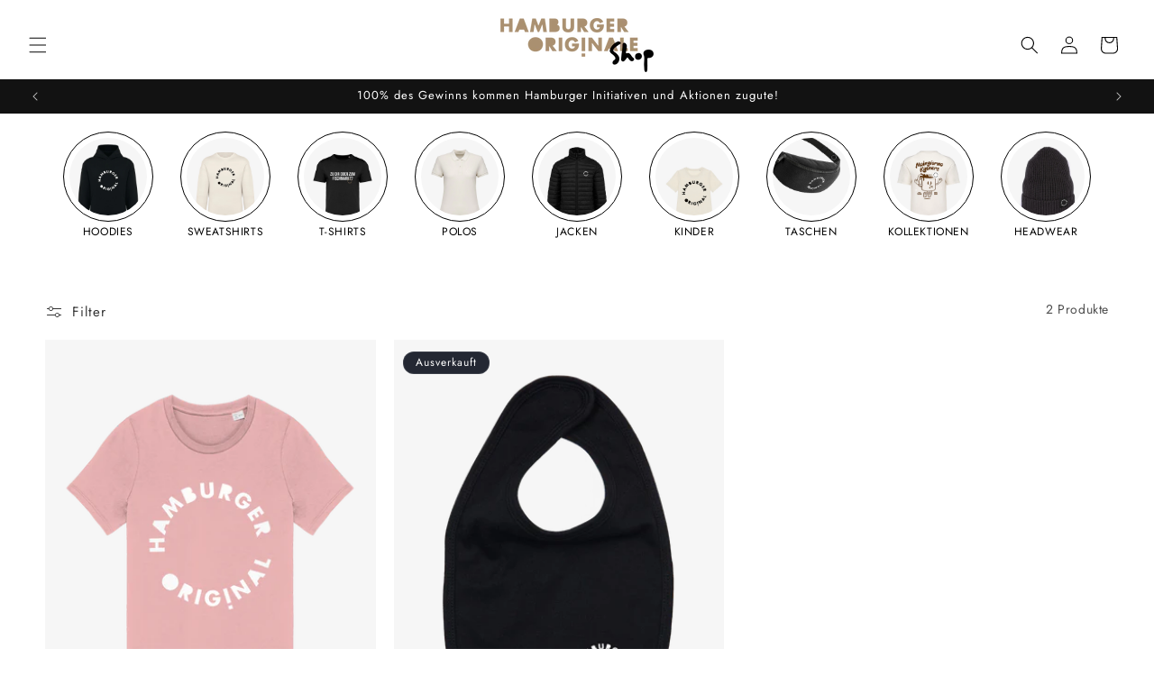

--- FILE ---
content_type: text/html; charset=utf-8
request_url: https://shop.hamburgeroriginale.com/collections/neu
body_size: 31669
content:
<!doctype html>
<html class="js" lang="de">
  <head>
    <meta charset="utf-8">
    <meta http-equiv="X-UA-Compatible" content="IE=edge">
    <meta name="viewport" content="width=device-width,initial-scale=1">
    <meta name="theme-color" content="">
    <link rel="canonical" href="https://shop.hamburgeroriginale.com/collections/neu"><link rel="icon" type="image/png" href="//shop.hamburgeroriginale.com/cdn/shop/files/HHOriginale_Favicon_beige_32x32_8072e291-4dfd-46d5-9b2b-0dfcc7e7ada9.png?crop=center&height=32&v=1737453093&width=32"><link rel="preconnect" href="https://fonts.shopifycdn.com" crossorigin><title>
      NEU
 &ndash; HAMBURGER ORIGINALE SHOP</title>

    

    

<meta property="og:site_name" content="HAMBURGER ORIGINALE SHOP">
<meta property="og:url" content="https://shop.hamburgeroriginale.com/collections/neu">
<meta property="og:title" content="NEU">
<meta property="og:type" content="website">
<meta property="og:description" content="HAMBURGER ORIGINALE SHOP"><meta property="og:image" content="http://shop.hamburgeroriginale.com/cdn/shop/files/HHOriginale_Logo_natur_Shop_RGB.png?height=628&pad_color=ffffff&v=1693916259&width=1200">
  <meta property="og:image:secure_url" content="https://shop.hamburgeroriginale.com/cdn/shop/files/HHOriginale_Logo_natur_Shop_RGB.png?height=628&pad_color=ffffff&v=1693916259&width=1200">
  <meta property="og:image:width" content="1200">
  <meta property="og:image:height" content="628"><meta name="twitter:card" content="summary_large_image">
<meta name="twitter:title" content="NEU">
<meta name="twitter:description" content="HAMBURGER ORIGINALE SHOP">


    <script src="//shop.hamburgeroriginale.com/cdn/shop/t/6/assets/constants.js?v=132983761750457495441730798901" defer="defer"></script>
    <script src="//shop.hamburgeroriginale.com/cdn/shop/t/6/assets/pubsub.js?v=158357773527763999511730798903" defer="defer"></script>
    <script src="//shop.hamburgeroriginale.com/cdn/shop/t/6/assets/global.js?v=152862011079830610291730798901" defer="defer"></script>
    <script src="//shop.hamburgeroriginale.com/cdn/shop/t/6/assets/details-disclosure.js?v=13653116266235556501730798901" defer="defer"></script>
    <script src="//shop.hamburgeroriginale.com/cdn/shop/t/6/assets/details-modal.js?v=25581673532751508451730798901" defer="defer"></script>
    <script src="//shop.hamburgeroriginale.com/cdn/shop/t/6/assets/search-form.js?v=133129549252120666541730798903" defer="defer"></script><script src="//shop.hamburgeroriginale.com/cdn/shop/t/6/assets/animations.js?v=88693664871331136111730798901" defer="defer"></script><script>window.performance && window.performance.mark && window.performance.mark('shopify.content_for_header.start');</script><meta name="facebook-domain-verification" content="zbdt06oufsboup84xq3me8cpl3yucm">
<meta id="shopify-digital-wallet" name="shopify-digital-wallet" content="/77168345426/digital_wallets/dialog">
<meta name="shopify-checkout-api-token" content="d67a9bebda38ad8771c99f1049e52110">
<meta id="in-context-paypal-metadata" data-shop-id="77168345426" data-venmo-supported="false" data-environment="production" data-locale="de_DE" data-paypal-v4="true" data-currency="EUR">
<link rel="alternate" type="application/atom+xml" title="Feed" href="/collections/neu.atom" />
<link rel="alternate" type="application/json+oembed" href="https://shop.hamburgeroriginale.com/collections/neu.oembed">
<script async="async" src="/checkouts/internal/preloads.js?locale=de-DE"></script>
<script id="apple-pay-shop-capabilities" type="application/json">{"shopId":77168345426,"countryCode":"DE","currencyCode":"EUR","merchantCapabilities":["supports3DS"],"merchantId":"gid:\/\/shopify\/Shop\/77168345426","merchantName":"HAMBURGER ORIGINALE SHOP","requiredBillingContactFields":["postalAddress","email"],"requiredShippingContactFields":["postalAddress","email"],"shippingType":"shipping","supportedNetworks":["visa","maestro","masterCard"],"total":{"type":"pending","label":"HAMBURGER ORIGINALE SHOP","amount":"1.00"},"shopifyPaymentsEnabled":true,"supportsSubscriptions":true}</script>
<script id="shopify-features" type="application/json">{"accessToken":"d67a9bebda38ad8771c99f1049e52110","betas":["rich-media-storefront-analytics"],"domain":"shop.hamburgeroriginale.com","predictiveSearch":true,"shopId":77168345426,"locale":"de"}</script>
<script>var Shopify = Shopify || {};
Shopify.shop = "0f1bf5-2.myshopify.com";
Shopify.locale = "de";
Shopify.currency = {"active":"EUR","rate":"1.0"};
Shopify.country = "DE";
Shopify.theme = {"name":"Aktualisierte Kopie von Dawn","id":174376190290,"schema_name":"Dawn","schema_version":"15.2.0","theme_store_id":887,"role":"main"};
Shopify.theme.handle = "null";
Shopify.theme.style = {"id":null,"handle":null};
Shopify.cdnHost = "shop.hamburgeroriginale.com/cdn";
Shopify.routes = Shopify.routes || {};
Shopify.routes.root = "/";</script>
<script type="module">!function(o){(o.Shopify=o.Shopify||{}).modules=!0}(window);</script>
<script>!function(o){function n(){var o=[];function n(){o.push(Array.prototype.slice.apply(arguments))}return n.q=o,n}var t=o.Shopify=o.Shopify||{};t.loadFeatures=n(),t.autoloadFeatures=n()}(window);</script>
<script id="shop-js-analytics" type="application/json">{"pageType":"collection"}</script>
<script defer="defer" async type="module" src="//shop.hamburgeroriginale.com/cdn/shopifycloud/shop-js/modules/v2/client.init-shop-cart-sync_KNlu3ypL.de.esm.js"></script>
<script defer="defer" async type="module" src="//shop.hamburgeroriginale.com/cdn/shopifycloud/shop-js/modules/v2/chunk.common_SKKNcA3B.esm.js"></script>
<script type="module">
  await import("//shop.hamburgeroriginale.com/cdn/shopifycloud/shop-js/modules/v2/client.init-shop-cart-sync_KNlu3ypL.de.esm.js");
await import("//shop.hamburgeroriginale.com/cdn/shopifycloud/shop-js/modules/v2/chunk.common_SKKNcA3B.esm.js");

  window.Shopify.SignInWithShop?.initShopCartSync?.({"fedCMEnabled":true,"windoidEnabled":true});

</script>
<script id="__st">var __st={"a":77168345426,"offset":3600,"reqid":"64024065-284b-4fa2-8de3-5d0819d9cde8-1766430664","pageurl":"shop.hamburgeroriginale.com\/collections\/neu","u":"0a108c763b40","p":"collection","rtyp":"collection","rid":634349158738};</script>
<script>window.ShopifyPaypalV4VisibilityTracking = true;</script>
<script id="captcha-bootstrap">!function(){'use strict';const t='contact',e='account',n='new_comment',o=[[t,t],['blogs',n],['comments',n],[t,'customer']],c=[[e,'customer_login'],[e,'guest_login'],[e,'recover_customer_password'],[e,'create_customer']],r=t=>t.map((([t,e])=>`form[action*='/${t}']:not([data-nocaptcha='true']) input[name='form_type'][value='${e}']`)).join(','),a=t=>()=>t?[...document.querySelectorAll(t)].map((t=>t.form)):[];function s(){const t=[...o],e=r(t);return a(e)}const i='password',u='form_key',d=['recaptcha-v3-token','g-recaptcha-response','h-captcha-response',i],f=()=>{try{return window.sessionStorage}catch{return}},m='__shopify_v',_=t=>t.elements[u];function p(t,e,n=!1){try{const o=window.sessionStorage,c=JSON.parse(o.getItem(e)),{data:r}=function(t){const{data:e,action:n}=t;return t[m]||n?{data:e,action:n}:{data:t,action:n}}(c);for(const[e,n]of Object.entries(r))t.elements[e]&&(t.elements[e].value=n);n&&o.removeItem(e)}catch(o){console.error('form repopulation failed',{error:o})}}const l='form_type',E='cptcha';function T(t){t.dataset[E]=!0}const w=window,h=w.document,L='Shopify',v='ce_forms',y='captcha';let A=!1;((t,e)=>{const n=(g='f06e6c50-85a8-45c8-87d0-21a2b65856fe',I='https://cdn.shopify.com/shopifycloud/storefront-forms-hcaptcha/ce_storefront_forms_captcha_hcaptcha.v1.5.2.iife.js',D={infoText:'Durch hCaptcha geschützt',privacyText:'Datenschutz',termsText:'Allgemeine Geschäftsbedingungen'},(t,e,n)=>{const o=w[L][v],c=o.bindForm;if(c)return c(t,g,e,D).then(n);var r;o.q.push([[t,g,e,D],n]),r=I,A||(h.body.append(Object.assign(h.createElement('script'),{id:'captcha-provider',async:!0,src:r})),A=!0)});var g,I,D;w[L]=w[L]||{},w[L][v]=w[L][v]||{},w[L][v].q=[],w[L][y]=w[L][y]||{},w[L][y].protect=function(t,e){n(t,void 0,e),T(t)},Object.freeze(w[L][y]),function(t,e,n,w,h,L){const[v,y,A,g]=function(t,e,n){const i=e?o:[],u=t?c:[],d=[...i,...u],f=r(d),m=r(i),_=r(d.filter((([t,e])=>n.includes(e))));return[a(f),a(m),a(_),s()]}(w,h,L),I=t=>{const e=t.target;return e instanceof HTMLFormElement?e:e&&e.form},D=t=>v().includes(t);t.addEventListener('submit',(t=>{const e=I(t);if(!e)return;const n=D(e)&&!e.dataset.hcaptchaBound&&!e.dataset.recaptchaBound,o=_(e),c=g().includes(e)&&(!o||!o.value);(n||c)&&t.preventDefault(),c&&!n&&(function(t){try{if(!f())return;!function(t){const e=f();if(!e)return;const n=_(t);if(!n)return;const o=n.value;o&&e.removeItem(o)}(t);const e=Array.from(Array(32),(()=>Math.random().toString(36)[2])).join('');!function(t,e){_(t)||t.append(Object.assign(document.createElement('input'),{type:'hidden',name:u})),t.elements[u].value=e}(t,e),function(t,e){const n=f();if(!n)return;const o=[...t.querySelectorAll(`input[type='${i}']`)].map((({name:t})=>t)),c=[...d,...o],r={};for(const[a,s]of new FormData(t).entries())c.includes(a)||(r[a]=s);n.setItem(e,JSON.stringify({[m]:1,action:t.action,data:r}))}(t,e)}catch(e){console.error('failed to persist form',e)}}(e),e.submit())}));const S=(t,e)=>{t&&!t.dataset[E]&&(n(t,e.some((e=>e===t))),T(t))};for(const o of['focusin','change'])t.addEventListener(o,(t=>{const e=I(t);D(e)&&S(e,y())}));const B=e.get('form_key'),M=e.get(l),P=B&&M;t.addEventListener('DOMContentLoaded',(()=>{const t=y();if(P)for(const e of t)e.elements[l].value===M&&p(e,B);[...new Set([...A(),...v().filter((t=>'true'===t.dataset.shopifyCaptcha))])].forEach((e=>S(e,t)))}))}(h,new URLSearchParams(w.location.search),n,t,e,['guest_login'])})(!0,!0)}();</script>
<script integrity="sha256-4kQ18oKyAcykRKYeNunJcIwy7WH5gtpwJnB7kiuLZ1E=" data-source-attribution="shopify.loadfeatures" defer="defer" src="//shop.hamburgeroriginale.com/cdn/shopifycloud/storefront/assets/storefront/load_feature-a0a9edcb.js" crossorigin="anonymous"></script>
<script data-source-attribution="shopify.dynamic_checkout.dynamic.init">var Shopify=Shopify||{};Shopify.PaymentButton=Shopify.PaymentButton||{isStorefrontPortableWallets:!0,init:function(){window.Shopify.PaymentButton.init=function(){};var t=document.createElement("script");t.src="https://shop.hamburgeroriginale.com/cdn/shopifycloud/portable-wallets/latest/portable-wallets.de.js",t.type="module",document.head.appendChild(t)}};
</script>
<script data-source-attribution="shopify.dynamic_checkout.buyer_consent">
  function portableWalletsHideBuyerConsent(e){var t=document.getElementById("shopify-buyer-consent"),n=document.getElementById("shopify-subscription-policy-button");t&&n&&(t.classList.add("hidden"),t.setAttribute("aria-hidden","true"),n.removeEventListener("click",e))}function portableWalletsShowBuyerConsent(e){var t=document.getElementById("shopify-buyer-consent"),n=document.getElementById("shopify-subscription-policy-button");t&&n&&(t.classList.remove("hidden"),t.removeAttribute("aria-hidden"),n.addEventListener("click",e))}window.Shopify?.PaymentButton&&(window.Shopify.PaymentButton.hideBuyerConsent=portableWalletsHideBuyerConsent,window.Shopify.PaymentButton.showBuyerConsent=portableWalletsShowBuyerConsent);
</script>
<script data-source-attribution="shopify.dynamic_checkout.cart.bootstrap">document.addEventListener("DOMContentLoaded",(function(){function t(){return document.querySelector("shopify-accelerated-checkout-cart, shopify-accelerated-checkout")}if(t())Shopify.PaymentButton.init();else{new MutationObserver((function(e,n){t()&&(Shopify.PaymentButton.init(),n.disconnect())})).observe(document.body,{childList:!0,subtree:!0})}}));
</script>
<script id='scb4127' type='text/javascript' async='' src='https://shop.hamburgeroriginale.com/cdn/shopifycloud/privacy-banner/storefront-banner.js'></script><link id="shopify-accelerated-checkout-styles" rel="stylesheet" media="screen" href="https://shop.hamburgeroriginale.com/cdn/shopifycloud/portable-wallets/latest/accelerated-checkout-backwards-compat.css" crossorigin="anonymous">
<style id="shopify-accelerated-checkout-cart">
        #shopify-buyer-consent {
  margin-top: 1em;
  display: inline-block;
  width: 100%;
}

#shopify-buyer-consent.hidden {
  display: none;
}

#shopify-subscription-policy-button {
  background: none;
  border: none;
  padding: 0;
  text-decoration: underline;
  font-size: inherit;
  cursor: pointer;
}

#shopify-subscription-policy-button::before {
  box-shadow: none;
}

      </style>
<script id="sections-script" data-sections="header" defer="defer" src="//shop.hamburgeroriginale.com/cdn/shop/t/6/compiled_assets/scripts.js?693"></script>
<script>window.performance && window.performance.mark && window.performance.mark('shopify.content_for_header.end');</script>


    <style data-shopify>
      @font-face {
  font-family: Jost;
  font-weight: 400;
  font-style: normal;
  font-display: swap;
  src: url("//shop.hamburgeroriginale.com/cdn/fonts/jost/jost_n4.d47a1b6347ce4a4c9f437608011273009d91f2b7.woff2") format("woff2"),
       url("//shop.hamburgeroriginale.com/cdn/fonts/jost/jost_n4.791c46290e672b3f85c3d1c651ef2efa3819eadd.woff") format("woff");
}

      @font-face {
  font-family: Jost;
  font-weight: 700;
  font-style: normal;
  font-display: swap;
  src: url("//shop.hamburgeroriginale.com/cdn/fonts/jost/jost_n7.921dc18c13fa0b0c94c5e2517ffe06139c3615a3.woff2") format("woff2"),
       url("//shop.hamburgeroriginale.com/cdn/fonts/jost/jost_n7.cbfc16c98c1e195f46c536e775e4e959c5f2f22b.woff") format("woff");
}

      @font-face {
  font-family: Jost;
  font-weight: 400;
  font-style: italic;
  font-display: swap;
  src: url("//shop.hamburgeroriginale.com/cdn/fonts/jost/jost_i4.b690098389649750ada222b9763d55796c5283a5.woff2") format("woff2"),
       url("//shop.hamburgeroriginale.com/cdn/fonts/jost/jost_i4.fd766415a47e50b9e391ae7ec04e2ae25e7e28b0.woff") format("woff");
}

      @font-face {
  font-family: Jost;
  font-weight: 700;
  font-style: italic;
  font-display: swap;
  src: url("//shop.hamburgeroriginale.com/cdn/fonts/jost/jost_i7.d8201b854e41e19d7ed9b1a31fe4fe71deea6d3f.woff2") format("woff2"),
       url("//shop.hamburgeroriginale.com/cdn/fonts/jost/jost_i7.eae515c34e26b6c853efddc3fc0c552e0de63757.woff") format("woff");
}

      @font-face {
  font-family: Jost;
  font-weight: 400;
  font-style: normal;
  font-display: swap;
  src: url("//shop.hamburgeroriginale.com/cdn/fonts/jost/jost_n4.d47a1b6347ce4a4c9f437608011273009d91f2b7.woff2") format("woff2"),
       url("//shop.hamburgeroriginale.com/cdn/fonts/jost/jost_n4.791c46290e672b3f85c3d1c651ef2efa3819eadd.woff") format("woff");
}


      
        :root,
        .color-background-1 {
          --color-background: 255,255,255;
        
          --gradient-background: #ffffff;
        

        

        --color-foreground: 0,0,0;
        --color-background-contrast: 191,191,191;
        --color-shadow: 18,18,18;
        --color-button: 18,18,18;
        --color-button-text: 255,255,255;
        --color-secondary-button: 255,255,255;
        --color-secondary-button-text: 18,18,18;
        --color-link: 18,18,18;
        --color-badge-foreground: 0,0,0;
        --color-badge-background: 255,255,255;
        --color-badge-border: 0,0,0;
        --payment-terms-background-color: rgb(255 255 255);
      }
      
        
        .color-background-2 {
          --color-background: 243,243,243;
        
          --gradient-background: #f3f3f3;
        

        

        --color-foreground: 18,18,18;
        --color-background-contrast: 179,179,179;
        --color-shadow: 18,18,18;
        --color-button: 18,18,18;
        --color-button-text: 243,243,243;
        --color-secondary-button: 243,243,243;
        --color-secondary-button-text: 18,18,18;
        --color-link: 18,18,18;
        --color-badge-foreground: 18,18,18;
        --color-badge-background: 243,243,243;
        --color-badge-border: 18,18,18;
        --payment-terms-background-color: rgb(243 243 243);
      }
      
        
        .color-inverse {
          --color-background: 36,40,51;
        
          --gradient-background: #242833;
        

        

        --color-foreground: 255,255,255;
        --color-background-contrast: 47,52,66;
        --color-shadow: 18,18,18;
        --color-button: 255,255,255;
        --color-button-text: 0,0,0;
        --color-secondary-button: 36,40,51;
        --color-secondary-button-text: 255,255,255;
        --color-link: 255,255,255;
        --color-badge-foreground: 255,255,255;
        --color-badge-background: 36,40,51;
        --color-badge-border: 255,255,255;
        --payment-terms-background-color: rgb(36 40 51);
      }
      
        
        .color-accent-1 {
          --color-background: 18,18,18;
        
          --gradient-background: #121212;
        

        

        --color-foreground: 255,255,255;
        --color-background-contrast: 146,146,146;
        --color-shadow: 18,18,18;
        --color-button: 255,255,255;
        --color-button-text: 18,18,18;
        --color-secondary-button: 18,18,18;
        --color-secondary-button-text: 255,255,255;
        --color-link: 255,255,255;
        --color-badge-foreground: 255,255,255;
        --color-badge-background: 18,18,18;
        --color-badge-border: 255,255,255;
        --payment-terms-background-color: rgb(18 18 18);
      }
      
        
        .color-accent-2 {
          --color-background: 51,79,180;
        
          --gradient-background: #334fb4;
        

        

        --color-foreground: 255,255,255;
        --color-background-contrast: 23,35,81;
        --color-shadow: 18,18,18;
        --color-button: 255,255,255;
        --color-button-text: 51,79,180;
        --color-secondary-button: 51,79,180;
        --color-secondary-button-text: 255,255,255;
        --color-link: 255,255,255;
        --color-badge-foreground: 255,255,255;
        --color-badge-background: 51,79,180;
        --color-badge-border: 255,255,255;
        --payment-terms-background-color: rgb(51 79 180);
      }
      
        
        .color-scheme-0705661f-8085-4169-ad02-1cf97396f263 {
          --color-background: 170,144,112;
        
          --gradient-background: #aa9070;
        

        

        --color-foreground: 255,255,255;
        --color-background-contrast: 97,79,58;
        --color-shadow: 18,18,18;
        --color-button: 170,144,112;
        --color-button-text: 255,255,255;
        --color-secondary-button: 170,144,112;
        --color-secondary-button-text: 18,18,18;
        --color-link: 18,18,18;
        --color-badge-foreground: 255,255,255;
        --color-badge-background: 170,144,112;
        --color-badge-border: 255,255,255;
        --payment-terms-background-color: rgb(170 144 112);
      }
      

      body, .color-background-1, .color-background-2, .color-inverse, .color-accent-1, .color-accent-2, .color-scheme-0705661f-8085-4169-ad02-1cf97396f263 {
        color: rgba(var(--color-foreground), 0.75);
        background-color: rgb(var(--color-background));
      }

      :root {
        --font-body-family: Jost, sans-serif;
        --font-body-style: normal;
        --font-body-weight: 400;
        --font-body-weight-bold: 700;

        --font-heading-family: Jost, sans-serif;
        --font-heading-style: normal;
        --font-heading-weight: 400;

        --font-body-scale: 1.0;
        --font-heading-scale: 1.0;

        --media-padding: px;
        --media-border-opacity: 0.05;
        --media-border-width: 0px;
        --media-radius: 0px;
        --media-shadow-opacity: 0.0;
        --media-shadow-horizontal-offset: 0px;
        --media-shadow-vertical-offset: 4px;
        --media-shadow-blur-radius: 5px;
        --media-shadow-visible: 0;

        --page-width: 150rem;
        --page-width-margin: 0rem;

        --product-card-image-padding: 0.0rem;
        --product-card-corner-radius: 0.0rem;
        --product-card-text-alignment: left;
        --product-card-border-width: 0.0rem;
        --product-card-border-opacity: 0.1;
        --product-card-shadow-opacity: 0.0;
        --product-card-shadow-visible: 0;
        --product-card-shadow-horizontal-offset: 0.0rem;
        --product-card-shadow-vertical-offset: 0.4rem;
        --product-card-shadow-blur-radius: 0.5rem;

        --collection-card-image-padding: 0.0rem;
        --collection-card-corner-radius: 0.0rem;
        --collection-card-text-alignment: left;
        --collection-card-border-width: 0.0rem;
        --collection-card-border-opacity: 0.1;
        --collection-card-shadow-opacity: 0.0;
        --collection-card-shadow-visible: 0;
        --collection-card-shadow-horizontal-offset: 0.0rem;
        --collection-card-shadow-vertical-offset: 0.4rem;
        --collection-card-shadow-blur-radius: 0.5rem;

        --blog-card-image-padding: 0.0rem;
        --blog-card-corner-radius: 0.0rem;
        --blog-card-text-alignment: left;
        --blog-card-border-width: 0.0rem;
        --blog-card-border-opacity: 0.1;
        --blog-card-shadow-opacity: 0.0;
        --blog-card-shadow-visible: 0;
        --blog-card-shadow-horizontal-offset: 0.0rem;
        --blog-card-shadow-vertical-offset: 0.4rem;
        --blog-card-shadow-blur-radius: 0.5rem;

        --badge-corner-radius: 4.0rem;

        --popup-border-width: 1px;
        --popup-border-opacity: 0.1;
        --popup-corner-radius: 0px;
        --popup-shadow-opacity: 0.05;
        --popup-shadow-horizontal-offset: 0px;
        --popup-shadow-vertical-offset: 4px;
        --popup-shadow-blur-radius: 5px;

        --drawer-border-width: 1px;
        --drawer-border-opacity: 0.1;
        --drawer-shadow-opacity: 0.0;
        --drawer-shadow-horizontal-offset: 0px;
        --drawer-shadow-vertical-offset: 4px;
        --drawer-shadow-blur-radius: 5px;

        --spacing-sections-desktop: 0px;
        --spacing-sections-mobile: 0px;

        --grid-desktop-vertical-spacing: 12px;
        --grid-desktop-horizontal-spacing: 20px;
        --grid-mobile-vertical-spacing: 6px;
        --grid-mobile-horizontal-spacing: 10px;

        --text-boxes-border-opacity: 0.1;
        --text-boxes-border-width: 0px;
        --text-boxes-radius: 0px;
        --text-boxes-shadow-opacity: 0.0;
        --text-boxes-shadow-visible: 0;
        --text-boxes-shadow-horizontal-offset: 0px;
        --text-boxes-shadow-vertical-offset: 4px;
        --text-boxes-shadow-blur-radius: 5px;

        --buttons-radius: 40px;
        --buttons-radius-outset: 41px;
        --buttons-border-width: 1px;
        --buttons-border-opacity: 1.0;
        --buttons-shadow-opacity: 0.0;
        --buttons-shadow-visible: 0;
        --buttons-shadow-horizontal-offset: 0px;
        --buttons-shadow-vertical-offset: 4px;
        --buttons-shadow-blur-radius: 5px;
        --buttons-border-offset: 0.3px;

        --inputs-radius: 0px;
        --inputs-border-width: 1px;
        --inputs-border-opacity: 0.55;
        --inputs-shadow-opacity: 0.0;
        --inputs-shadow-horizontal-offset: 0px;
        --inputs-margin-offset: 0px;
        --inputs-shadow-vertical-offset: 4px;
        --inputs-shadow-blur-radius: 5px;
        --inputs-radius-outset: 0px;

        --variant-pills-radius: 40px;
        --variant-pills-border-width: 1px;
        --variant-pills-border-opacity: 0.55;
        --variant-pills-shadow-opacity: 0.0;
        --variant-pills-shadow-horizontal-offset: 0px;
        --variant-pills-shadow-vertical-offset: 4px;
        --variant-pills-shadow-blur-radius: 5px;
      }

      *,
      *::before,
      *::after {
        box-sizing: inherit;
      }

      html {
        box-sizing: border-box;
        font-size: calc(var(--font-body-scale) * 62.5%);
        height: 100%;
      }

      body {
        display: grid;
        grid-template-rows: auto auto 1fr auto;
        grid-template-columns: 100%;
        min-height: 100%;
        margin: 0;
        font-size: 1.5rem;
        letter-spacing: 0.06rem;
        line-height: calc(1 + 0.8 / var(--font-body-scale));
        font-family: var(--font-body-family);
        font-style: var(--font-body-style);
        font-weight: var(--font-body-weight);
      }

      @media screen and (min-width: 750px) {
        body {
          font-size: 1.6rem;
        }
      }
    </style>

    <link href="//shop.hamburgeroriginale.com/cdn/shop/t/6/assets/base.css?v=183781417963954403851730800759" rel="stylesheet" type="text/css" media="all" />
    <link rel="stylesheet" href="//shop.hamburgeroriginale.com/cdn/shop/t/6/assets/component-cart-items.css?v=123238115697927560811730798901" media="print" onload="this.media='all'"><link href="//shop.hamburgeroriginale.com/cdn/shop/t/6/assets/component-cart-drawer.css?v=112801333748515159671730798901" rel="stylesheet" type="text/css" media="all" />
      <link href="//shop.hamburgeroriginale.com/cdn/shop/t/6/assets/component-cart.css?v=164708765130180853531730798901" rel="stylesheet" type="text/css" media="all" />
      <link href="//shop.hamburgeroriginale.com/cdn/shop/t/6/assets/component-totals.css?v=15906652033866631521730798901" rel="stylesheet" type="text/css" media="all" />
      <link href="//shop.hamburgeroriginale.com/cdn/shop/t/6/assets/component-price.css?v=70172745017360139101730798901" rel="stylesheet" type="text/css" media="all" />
      <link href="//shop.hamburgeroriginale.com/cdn/shop/t/6/assets/component-discounts.css?v=152760482443307489271730798901" rel="stylesheet" type="text/css" media="all" />

      <link rel="preload" as="font" href="//shop.hamburgeroriginale.com/cdn/fonts/jost/jost_n4.d47a1b6347ce4a4c9f437608011273009d91f2b7.woff2" type="font/woff2" crossorigin>
      

      <link rel="preload" as="font" href="//shop.hamburgeroriginale.com/cdn/fonts/jost/jost_n4.d47a1b6347ce4a4c9f437608011273009d91f2b7.woff2" type="font/woff2" crossorigin>
      
<link
        rel="stylesheet"
        href="//shop.hamburgeroriginale.com/cdn/shop/t/6/assets/component-predictive-search.css?v=118923337488134913561730798901"
        media="print"
        onload="this.media='all'"
      ><script>
      if (Shopify.designMode) {
        document.documentElement.classList.add('shopify-design-mode');
      }
    </script>
  <link href="https://monorail-edge.shopifysvc.com" rel="dns-prefetch">
<script>(function(){if ("sendBeacon" in navigator && "performance" in window) {try {var session_token_from_headers = performance.getEntriesByType('navigation')[0].serverTiming.find(x => x.name == '_s').description;} catch {var session_token_from_headers = undefined;}var session_cookie_matches = document.cookie.match(/_shopify_s=([^;]*)/);var session_token_from_cookie = session_cookie_matches && session_cookie_matches.length === 2 ? session_cookie_matches[1] : "";var session_token = session_token_from_headers || session_token_from_cookie || "";function handle_abandonment_event(e) {var entries = performance.getEntries().filter(function(entry) {return /monorail-edge.shopifysvc.com/.test(entry.name);});if (!window.abandonment_tracked && entries.length === 0) {window.abandonment_tracked = true;var currentMs = Date.now();var navigation_start = performance.timing.navigationStart;var payload = {shop_id: 77168345426,url: window.location.href,navigation_start,duration: currentMs - navigation_start,session_token,page_type: "collection"};window.navigator.sendBeacon("https://monorail-edge.shopifysvc.com/v1/produce", JSON.stringify({schema_id: "online_store_buyer_site_abandonment/1.1",payload: payload,metadata: {event_created_at_ms: currentMs,event_sent_at_ms: currentMs}}));}}window.addEventListener('pagehide', handle_abandonment_event);}}());</script>
<script id="web-pixels-manager-setup">(function e(e,d,r,n,o){if(void 0===o&&(o={}),!Boolean(null===(a=null===(i=window.Shopify)||void 0===i?void 0:i.analytics)||void 0===a?void 0:a.replayQueue)){var i,a;window.Shopify=window.Shopify||{};var t=window.Shopify;t.analytics=t.analytics||{};var s=t.analytics;s.replayQueue=[],s.publish=function(e,d,r){return s.replayQueue.push([e,d,r]),!0};try{self.performance.mark("wpm:start")}catch(e){}var l=function(){var e={modern:/Edge?\/(1{2}[4-9]|1[2-9]\d|[2-9]\d{2}|\d{4,})\.\d+(\.\d+|)|Firefox\/(1{2}[4-9]|1[2-9]\d|[2-9]\d{2}|\d{4,})\.\d+(\.\d+|)|Chrom(ium|e)\/(9{2}|\d{3,})\.\d+(\.\d+|)|(Maci|X1{2}).+ Version\/(15\.\d+|(1[6-9]|[2-9]\d|\d{3,})\.\d+)([,.]\d+|)( \(\w+\)|)( Mobile\/\w+|) Safari\/|Chrome.+OPR\/(9{2}|\d{3,})\.\d+\.\d+|(CPU[ +]OS|iPhone[ +]OS|CPU[ +]iPhone|CPU IPhone OS|CPU iPad OS)[ +]+(15[._]\d+|(1[6-9]|[2-9]\d|\d{3,})[._]\d+)([._]\d+|)|Android:?[ /-](13[3-9]|1[4-9]\d|[2-9]\d{2}|\d{4,})(\.\d+|)(\.\d+|)|Android.+Firefox\/(13[5-9]|1[4-9]\d|[2-9]\d{2}|\d{4,})\.\d+(\.\d+|)|Android.+Chrom(ium|e)\/(13[3-9]|1[4-9]\d|[2-9]\d{2}|\d{4,})\.\d+(\.\d+|)|SamsungBrowser\/([2-9]\d|\d{3,})\.\d+/,legacy:/Edge?\/(1[6-9]|[2-9]\d|\d{3,})\.\d+(\.\d+|)|Firefox\/(5[4-9]|[6-9]\d|\d{3,})\.\d+(\.\d+|)|Chrom(ium|e)\/(5[1-9]|[6-9]\d|\d{3,})\.\d+(\.\d+|)([\d.]+$|.*Safari\/(?![\d.]+ Edge\/[\d.]+$))|(Maci|X1{2}).+ Version\/(10\.\d+|(1[1-9]|[2-9]\d|\d{3,})\.\d+)([,.]\d+|)( \(\w+\)|)( Mobile\/\w+|) Safari\/|Chrome.+OPR\/(3[89]|[4-9]\d|\d{3,})\.\d+\.\d+|(CPU[ +]OS|iPhone[ +]OS|CPU[ +]iPhone|CPU IPhone OS|CPU iPad OS)[ +]+(10[._]\d+|(1[1-9]|[2-9]\d|\d{3,})[._]\d+)([._]\d+|)|Android:?[ /-](13[3-9]|1[4-9]\d|[2-9]\d{2}|\d{4,})(\.\d+|)(\.\d+|)|Mobile Safari.+OPR\/([89]\d|\d{3,})\.\d+\.\d+|Android.+Firefox\/(13[5-9]|1[4-9]\d|[2-9]\d{2}|\d{4,})\.\d+(\.\d+|)|Android.+Chrom(ium|e)\/(13[3-9]|1[4-9]\d|[2-9]\d{2}|\d{4,})\.\d+(\.\d+|)|Android.+(UC? ?Browser|UCWEB|U3)[ /]?(15\.([5-9]|\d{2,})|(1[6-9]|[2-9]\d|\d{3,})\.\d+)\.\d+|SamsungBrowser\/(5\.\d+|([6-9]|\d{2,})\.\d+)|Android.+MQ{2}Browser\/(14(\.(9|\d{2,})|)|(1[5-9]|[2-9]\d|\d{3,})(\.\d+|))(\.\d+|)|K[Aa][Ii]OS\/(3\.\d+|([4-9]|\d{2,})\.\d+)(\.\d+|)/},d=e.modern,r=e.legacy,n=navigator.userAgent;return n.match(d)?"modern":n.match(r)?"legacy":"unknown"}(),u="modern"===l?"modern":"legacy",c=(null!=n?n:{modern:"",legacy:""})[u],f=function(e){return[e.baseUrl,"/wpm","/b",e.hashVersion,"modern"===e.buildTarget?"m":"l",".js"].join("")}({baseUrl:d,hashVersion:r,buildTarget:u}),m=function(e){var d=e.version,r=e.bundleTarget,n=e.surface,o=e.pageUrl,i=e.monorailEndpoint;return{emit:function(e){var a=e.status,t=e.errorMsg,s=(new Date).getTime(),l=JSON.stringify({metadata:{event_sent_at_ms:s},events:[{schema_id:"web_pixels_manager_load/3.1",payload:{version:d,bundle_target:r,page_url:o,status:a,surface:n,error_msg:t},metadata:{event_created_at_ms:s}}]});if(!i)return console&&console.warn&&console.warn("[Web Pixels Manager] No Monorail endpoint provided, skipping logging."),!1;try{return self.navigator.sendBeacon.bind(self.navigator)(i,l)}catch(e){}var u=new XMLHttpRequest;try{return u.open("POST",i,!0),u.setRequestHeader("Content-Type","text/plain"),u.send(l),!0}catch(e){return console&&console.warn&&console.warn("[Web Pixels Manager] Got an unhandled error while logging to Monorail."),!1}}}}({version:r,bundleTarget:l,surface:e.surface,pageUrl:self.location.href,monorailEndpoint:e.monorailEndpoint});try{o.browserTarget=l,function(e){var d=e.src,r=e.async,n=void 0===r||r,o=e.onload,i=e.onerror,a=e.sri,t=e.scriptDataAttributes,s=void 0===t?{}:t,l=document.createElement("script"),u=document.querySelector("head"),c=document.querySelector("body");if(l.async=n,l.src=d,a&&(l.integrity=a,l.crossOrigin="anonymous"),s)for(var f in s)if(Object.prototype.hasOwnProperty.call(s,f))try{l.dataset[f]=s[f]}catch(e){}if(o&&l.addEventListener("load",o),i&&l.addEventListener("error",i),u)u.appendChild(l);else{if(!c)throw new Error("Did not find a head or body element to append the script");c.appendChild(l)}}({src:f,async:!0,onload:function(){if(!function(){var e,d;return Boolean(null===(d=null===(e=window.Shopify)||void 0===e?void 0:e.analytics)||void 0===d?void 0:d.initialized)}()){var d=window.webPixelsManager.init(e)||void 0;if(d){var r=window.Shopify.analytics;r.replayQueue.forEach((function(e){var r=e[0],n=e[1],o=e[2];d.publishCustomEvent(r,n,o)})),r.replayQueue=[],r.publish=d.publishCustomEvent,r.visitor=d.visitor,r.initialized=!0}}},onerror:function(){return m.emit({status:"failed",errorMsg:"".concat(f," has failed to load")})},sri:function(e){var d=/^sha384-[A-Za-z0-9+/=]+$/;return"string"==typeof e&&d.test(e)}(c)?c:"",scriptDataAttributes:o}),m.emit({status:"loading"})}catch(e){m.emit({status:"failed",errorMsg:(null==e?void 0:e.message)||"Unknown error"})}}})({shopId: 77168345426,storefrontBaseUrl: "https://shop.hamburgeroriginale.com",extensionsBaseUrl: "https://extensions.shopifycdn.com/cdn/shopifycloud/web-pixels-manager",monorailEndpoint: "https://monorail-edge.shopifysvc.com/unstable/produce_batch",surface: "storefront-renderer",enabledBetaFlags: ["2dca8a86"],webPixelsConfigList: [{"id":"3259171154","configuration":"{\"config\":\"{\\\"google_tag_ids\\\":[\\\"GT-P8Q78X5B\\\"],\\\"target_country\\\":\\\"ZZ\\\",\\\"gtag_events\\\":[{\\\"type\\\":\\\"view_item\\\",\\\"action_label\\\":\\\"MC-1W79VCVS7Y\\\"},{\\\"type\\\":\\\"purchase\\\",\\\"action_label\\\":\\\"MC-1W79VCVS7Y\\\"},{\\\"type\\\":\\\"page_view\\\",\\\"action_label\\\":\\\"MC-1W79VCVS7Y\\\"}],\\\"enable_monitoring_mode\\\":false}\"}","eventPayloadVersion":"v1","runtimeContext":"OPEN","scriptVersion":"b2a88bafab3e21179ed38636efcd8a93","type":"APP","apiClientId":1780363,"privacyPurposes":[],"dataSharingAdjustments":{"protectedCustomerApprovalScopes":["read_customer_address","read_customer_email","read_customer_name","read_customer_personal_data","read_customer_phone"]}},{"id":"1457619282","configuration":"{\"pixel_id\":\"3827751594112150\",\"pixel_type\":\"facebook_pixel\"}","eventPayloadVersion":"v1","runtimeContext":"OPEN","scriptVersion":"ca16bc87fe92b6042fbaa3acc2fbdaa6","type":"APP","apiClientId":2329312,"privacyPurposes":["ANALYTICS","MARKETING","SALE_OF_DATA"],"dataSharingAdjustments":{"protectedCustomerApprovalScopes":["read_customer_address","read_customer_email","read_customer_name","read_customer_personal_data","read_customer_phone"]}},{"id":"shopify-app-pixel","configuration":"{}","eventPayloadVersion":"v1","runtimeContext":"STRICT","scriptVersion":"0450","apiClientId":"shopify-pixel","type":"APP","privacyPurposes":["ANALYTICS","MARKETING"]},{"id":"shopify-custom-pixel","eventPayloadVersion":"v1","runtimeContext":"LAX","scriptVersion":"0450","apiClientId":"shopify-pixel","type":"CUSTOM","privacyPurposes":["ANALYTICS","MARKETING"]}],isMerchantRequest: false,initData: {"shop":{"name":"HAMBURGER ORIGINALE SHOP","paymentSettings":{"currencyCode":"EUR"},"myshopifyDomain":"0f1bf5-2.myshopify.com","countryCode":"DE","storefrontUrl":"https:\/\/shop.hamburgeroriginale.com"},"customer":null,"cart":null,"checkout":null,"productVariants":[],"purchasingCompany":null},},"https://shop.hamburgeroriginale.com/cdn","e4f614ebw7681bc27p65fac188me4c85b5c",{"modern":"","legacy":""},{"shopId":"77168345426","storefrontBaseUrl":"https:\/\/shop.hamburgeroriginale.com","extensionBaseUrl":"https:\/\/extensions.shopifycdn.com\/cdn\/shopifycloud\/web-pixels-manager","surface":"storefront-renderer","enabledBetaFlags":"[\"2dca8a86\"]","isMerchantRequest":"false","hashVersion":"e4f614ebw7681bc27p65fac188me4c85b5c","publish":"custom","events":"[[\"page_viewed\",{}],[\"collection_viewed\",{\"collection\":{\"id\":\"634349158738\",\"title\":\"NEU\",\"productVariants\":[{\"price\":{\"amount\":24.9,\"currencyCode\":\"EUR\"},\"product\":{\"title\":\"Kinder T-Shirt aus Bio-Baumwolle\",\"vendor\":\"HAMBURGER ORIGINALE SHOP\",\"id\":\"9788299968850\",\"untranslatedTitle\":\"Kinder T-Shirt aus Bio-Baumwolle\",\"url\":\"\/products\/kinder-t-shirt-logo\",\"type\":\"\"},\"id\":\"49816077107538\",\"image\":{\"src\":\"\/\/shop.hamburgeroriginale.com\/cdn\/shop\/files\/Kinder-T-Shirt_HHO_Logo_Black.png?v=1732721936\"},\"sku\":\"39711080-d56c-4a66-a33d-efc22feb1c4c:9843\",\"title\":\"Black \/ 92-104\",\"untranslatedTitle\":\"Black \/ 92-104\"},{\"price\":{\"amount\":14.9,\"currencyCode\":\"EUR\"},\"product\":{\"title\":\"Baby-Lätzchen mit Logo\",\"vendor\":\"HAMBURGER ORIGINALE SHOP\",\"id\":\"9788300591442\",\"untranslatedTitle\":\"Baby-Lätzchen mit Logo\",\"url\":\"\/products\/baby-latzchen\",\"type\":\"\"},\"id\":\"49816081727826\",\"image\":{\"src\":\"\/\/shop.hamburgeroriginale.com\/cdn\/shop\/files\/Baby-Laetzchen_HHO_Logo_Black.png?v=1732720102\"},\"sku\":\"fddd8973-a026-4df2-a68f-5178fcf0d523:9845\",\"title\":\"Black \/ One Size\",\"untranslatedTitle\":\"Black \/ One Size\"}]}}]]"});</script><script>
  window.ShopifyAnalytics = window.ShopifyAnalytics || {};
  window.ShopifyAnalytics.meta = window.ShopifyAnalytics.meta || {};
  window.ShopifyAnalytics.meta.currency = 'EUR';
  var meta = {"products":[{"id":9788299968850,"gid":"gid:\/\/shopify\/Product\/9788299968850","vendor":"HAMBURGER ORIGINALE SHOP","type":"","variants":[{"id":49816077107538,"price":2490,"name":"Kinder T-Shirt aus Bio-Baumwolle - Black \/ 92-104","public_title":"Black \/ 92-104","sku":"39711080-d56c-4a66-a33d-efc22feb1c4c:9843"},{"id":49816077140306,"price":2490,"name":"Kinder T-Shirt aus Bio-Baumwolle - Black \/ 104-116","public_title":"Black \/ 104-116","sku":"ff7dcc63-9e33-4862-a6cc-03d7fac0c329:9843"},{"id":49816077173074,"price":2490,"name":"Kinder T-Shirt aus Bio-Baumwolle - Black \/ 116-128","public_title":"Black \/ 116-128","sku":"9f8be439-f3df-49b4-8c1d-b2c45a2904c6:9843"},{"id":49816077205842,"price":2490,"name":"Kinder T-Shirt aus Bio-Baumwolle - Black \/ 128-140","public_title":"Black \/ 128-140","sku":"ebb124ee-2af8-4e20-894c-7675a50f83ec:9843"},{"id":49816077238610,"price":2490,"name":"Kinder T-Shirt aus Bio-Baumwolle - Black \/ 140-152","public_title":"Black \/ 140-152","sku":"beb2566d-634c-4d99-bbd9-c841e69f917d:9843"},{"id":49816077271378,"price":2490,"name":"Kinder T-Shirt aus Bio-Baumwolle - Black \/ 152-164","public_title":"Black \/ 152-164","sku":"9ee8fd76-2346-474b-a280-526abf087443:9843"},{"id":49816077304146,"price":2490,"name":"Kinder T-Shirt aus Bio-Baumwolle - Dark Cherry \/ 92-104","public_title":"Dark Cherry \/ 92-104","sku":"694adea6-bcba-4539-a834-c429b15a51c0:9843"},{"id":49816077336914,"price":2490,"name":"Kinder T-Shirt aus Bio-Baumwolle - Dark Cherry \/ 104-116","public_title":"Dark Cherry \/ 104-116","sku":"80cde175-8e7e-43de-86d1-c1147ebf9078:9843"},{"id":49816077369682,"price":2490,"name":"Kinder T-Shirt aus Bio-Baumwolle - Dark Cherry \/ 116-128","public_title":"Dark Cherry \/ 116-128","sku":"10c8de37-f9c5-4471-8e0f-861d453a43bf:9843"},{"id":49816077402450,"price":2490,"name":"Kinder T-Shirt aus Bio-Baumwolle - Dark Cherry \/ 128-140","public_title":"Dark Cherry \/ 128-140","sku":"25e0cc88-05e2-47de-a4bb-da4cca259480:9843"},{"id":49816077435218,"price":2490,"name":"Kinder T-Shirt aus Bio-Baumwolle - Dark Cherry \/ 140-152","public_title":"Dark Cherry \/ 140-152","sku":"72c72f00-ab2a-4613-80fb-7f17fb8f2e62:9843"},{"id":49816077467986,"price":2490,"name":"Kinder T-Shirt aus Bio-Baumwolle - Dark Cherry \/ 152-164","public_title":"Dark Cherry \/ 152-164","sku":"d6cf9905-82bb-4d5a-a17d-7c6dd1159330:9843"},{"id":49816077500754,"price":2490,"name":"Kinder T-Shirt aus Bio-Baumwolle - Hibiscus Red \/ 92-104","public_title":"Hibiscus Red \/ 92-104","sku":"22fea005-07e8-4e21-b23e-5bad697be83c:9843"},{"id":49816077533522,"price":2490,"name":"Kinder T-Shirt aus Bio-Baumwolle - Hibiscus Red \/ 104-116","public_title":"Hibiscus Red \/ 104-116","sku":"029ed9ba-48af-4507-92cf-990b1ac56b2b:9843"},{"id":49816077566290,"price":2490,"name":"Kinder T-Shirt aus Bio-Baumwolle - Hibiscus Red \/ 116-128","public_title":"Hibiscus Red \/ 116-128","sku":"51afd6a2-1dca-4dc7-8b27-23f0ae5c2d95:9843"},{"id":49816077599058,"price":2490,"name":"Kinder T-Shirt aus Bio-Baumwolle - Hibiscus Red \/ 128-140","public_title":"Hibiscus Red \/ 128-140","sku":"a89f6d25-6acc-4055-b111-bbc75c438f27:9843"},{"id":49816077631826,"price":2490,"name":"Kinder T-Shirt aus Bio-Baumwolle - Hibiscus Red \/ 140-152","public_title":"Hibiscus Red \/ 140-152","sku":"37549c1f-2d93-4ec9-8df8-2331a44e0f47:9843"},{"id":49816077664594,"price":2490,"name":"Kinder T-Shirt aus Bio-Baumwolle - Hibiscus Red \/ 152-164","public_title":"Hibiscus Red \/ 152-164","sku":"15e7603c-c7da-442b-86d5-795e92d04fab:9843"},{"id":49816077697362,"price":2490,"name":"Kinder T-Shirt aus Bio-Baumwolle - Ivory \/ 92-104","public_title":"Ivory \/ 92-104","sku":"6e74f990-5bf5-4086-9ebe-75cf9d01f9b5:10863"},{"id":49816077730130,"price":2490,"name":"Kinder T-Shirt aus Bio-Baumwolle - Ivory \/ 104-116","public_title":"Ivory \/ 104-116","sku":"f9e3ce97-5f1e-4091-979e-2c73dfec33ca:10863"},{"id":49816077762898,"price":2490,"name":"Kinder T-Shirt aus Bio-Baumwolle - Ivory \/ 116-128","public_title":"Ivory \/ 116-128","sku":"efd429f3-696d-4116-ae00-3e7b5ff322c6:10863"},{"id":49816077795666,"price":2490,"name":"Kinder T-Shirt aus Bio-Baumwolle - Ivory \/ 128-140","public_title":"Ivory \/ 128-140","sku":"136f6571-8527-4b66-8761-d74036309caa:10863"},{"id":49816077828434,"price":2490,"name":"Kinder T-Shirt aus Bio-Baumwolle - Ivory \/ 140-152","public_title":"Ivory \/ 140-152","sku":"fa6284cf-c4f9-4664-aa6c-ec5fc817bfb1:10863"},{"id":49816077861202,"price":2490,"name":"Kinder T-Shirt aus Bio-Baumwolle - Ivory \/ 152-164","public_title":"Ivory \/ 152-164","sku":"98a41f82-dbf7-4ff3-a0b1-a57b86de52ea:10863"},{"id":49816077893970,"price":2490,"name":"Kinder T-Shirt aus Bio-Baumwolle - Jade Green \/ 92-104","public_title":"Jade Green \/ 92-104","sku":"788384ef-8044-4955-ac37-e1e5151403f7:9843"},{"id":49816077926738,"price":2490,"name":"Kinder T-Shirt aus Bio-Baumwolle - Jade Green \/ 104-116","public_title":"Jade Green \/ 104-116","sku":"3bbb08ad-b9fe-4fa9-8de0-0dd55e9b7e20:9843"},{"id":49816077959506,"price":2490,"name":"Kinder T-Shirt aus Bio-Baumwolle - Jade Green \/ 116-128","public_title":"Jade Green \/ 116-128","sku":"d4ec2a11-325b-4be6-86a5-b1cda23c8e40:9843"},{"id":49816077992274,"price":2490,"name":"Kinder T-Shirt aus Bio-Baumwolle - Jade Green \/ 128-140","public_title":"Jade Green \/ 128-140","sku":"f3542430-b7b7-4343-91de-c1b3b7091101:9843"},{"id":49816078025042,"price":2490,"name":"Kinder T-Shirt aus Bio-Baumwolle - Jade Green \/ 140-152","public_title":"Jade Green \/ 140-152","sku":"32b6b5c9-35b7-4b92-b662-0cce2addf832:9843"},{"id":49816078057810,"price":2490,"name":"Kinder T-Shirt aus Bio-Baumwolle - Jade Green \/ 152-164","public_title":"Jade Green \/ 152-164","sku":"cc09a996-aba0-461f-8675-a03448e62ae9:9843"},{"id":49816078090578,"price":2490,"name":"Kinder T-Shirt aus Bio-Baumwolle - Moon Grey Heather \/ 92-104","public_title":"Moon Grey Heather \/ 92-104","sku":"8db4b78c-4e5f-4a5b-b1c5-14495dff24b9:9843"},{"id":49816078123346,"price":2490,"name":"Kinder T-Shirt aus Bio-Baumwolle - Moon Grey Heather \/ 104-116","public_title":"Moon Grey Heather \/ 104-116","sku":"14e13c39-0e21-43dc-b407-9e8a68946cf0:9843"},{"id":49816078156114,"price":2490,"name":"Kinder T-Shirt aus Bio-Baumwolle - Moon Grey Heather \/ 116-128","public_title":"Moon Grey Heather \/ 116-128","sku":"24db9639-b7ea-4329-8337-150f3717fd25:9843"},{"id":49816078188882,"price":2490,"name":"Kinder T-Shirt aus Bio-Baumwolle - Moon Grey Heather \/ 128-140","public_title":"Moon Grey Heather \/ 128-140","sku":"98450263-ad98-4a90-b602-9069e5603d35:9843"},{"id":49816078221650,"price":2490,"name":"Kinder T-Shirt aus Bio-Baumwolle - Moon Grey Heather \/ 140-152","public_title":"Moon Grey Heather \/ 140-152","sku":"bcca8ad1-14aa-4e91-9c8f-f9a000f1c5b3:9843"},{"id":49816078254418,"price":2490,"name":"Kinder T-Shirt aus Bio-Baumwolle - Moon Grey Heather \/ 152-164","public_title":"Moon Grey Heather \/ 152-164","sku":"e0433310-7782-4c31-b83a-60fb74676ca8:9843"},{"id":49816078287186,"price":2490,"name":"Kinder T-Shirt aus Bio-Baumwolle - Navy Blue \/ 92-104","public_title":"Navy Blue \/ 92-104","sku":"86fcb2ac-98cd-44da-8dc7-a0919d2d2f03:9843"},{"id":49816078319954,"price":2490,"name":"Kinder T-Shirt aus Bio-Baumwolle - Navy Blue \/ 104-116","public_title":"Navy Blue \/ 104-116","sku":"7dc56a17-f577-4f2c-8813-036b2f16863d:9843"},{"id":49816078352722,"price":2490,"name":"Kinder T-Shirt aus Bio-Baumwolle - Navy Blue \/ 116-128","public_title":"Navy Blue \/ 116-128","sku":"850b4301-a813-4ad4-b607-1e0b16a6f229:9843"},{"id":49816078385490,"price":2490,"name":"Kinder T-Shirt aus Bio-Baumwolle - Navy Blue \/ 128-140","public_title":"Navy Blue \/ 128-140","sku":"b78bcfe0-b606-4282-8fed-3cb15f16bb83:9843"},{"id":49816078418258,"price":2490,"name":"Kinder T-Shirt aus Bio-Baumwolle - Navy Blue \/ 140-152","public_title":"Navy Blue \/ 140-152","sku":"3f313fb0-ee39-4507-a86b-331b574763cf:9843"},{"id":49816078451026,"price":2490,"name":"Kinder T-Shirt aus Bio-Baumwolle - Navy Blue \/ 152-164","public_title":"Navy Blue \/ 152-164","sku":"23af8ed1-db50-4cfa-99d2-48c32a4b9b17:9843"},{"id":49816078483794,"price":2490,"name":"Kinder T-Shirt aus Bio-Baumwolle - Peacock Blue \/ 92-104","public_title":"Peacock Blue \/ 92-104","sku":"404c3488-8819-4201-b80c-5050867535e5:9843"},{"id":49816078516562,"price":2490,"name":"Kinder T-Shirt aus Bio-Baumwolle - Peacock Blue \/ 104-116","public_title":"Peacock Blue \/ 104-116","sku":"e3a80ea3-691c-4818-82fe-c35dc2180568:9843"},{"id":49816078549330,"price":2490,"name":"Kinder T-Shirt aus Bio-Baumwolle - Peacock Blue \/ 116-128","public_title":"Peacock Blue \/ 116-128","sku":"94a49a9b-a174-435d-83dc-77c778c477e1:9843"},{"id":49816078582098,"price":2490,"name":"Kinder T-Shirt aus Bio-Baumwolle - Peacock Blue \/ 128-140","public_title":"Peacock Blue \/ 128-140","sku":"8e11c439-2164-44b6-ade5-97dbd96685de:9843"},{"id":49816078614866,"price":2490,"name":"Kinder T-Shirt aus Bio-Baumwolle - Peacock Blue \/ 140-152","public_title":"Peacock Blue \/ 140-152","sku":"6f8ef30a-8714-4278-b074-5a38266f66d1:9843"},{"id":49816078647634,"price":2490,"name":"Kinder T-Shirt aus Bio-Baumwolle - Peacock Blue \/ 152-164","public_title":"Peacock Blue \/ 152-164","sku":"ac2cf354-33fd-4b5c-87a0-621161779105:9843"},{"id":49816078680402,"price":2490,"name":"Kinder T-Shirt aus Bio-Baumwolle - Petal Rose \/ 92-104","public_title":"Petal Rose \/ 92-104","sku":"da587750-cf99-4976-a0ee-0968dd4cc56c:9843"},{"id":49816078713170,"price":2490,"name":"Kinder T-Shirt aus Bio-Baumwolle - Petal Rose \/ 104-116","public_title":"Petal Rose \/ 104-116","sku":"f1467dde-01e0-4106-a43f-01f7784121d7:9843"},{"id":49816078745938,"price":2490,"name":"Kinder T-Shirt aus Bio-Baumwolle - Petal Rose \/ 116-128","public_title":"Petal Rose \/ 116-128","sku":"510103ec-8968-4bdc-9821-11ad1f1e0a70:9843"},{"id":49816078778706,"price":2490,"name":"Kinder T-Shirt aus Bio-Baumwolle - Petal Rose \/ 128-140","public_title":"Petal Rose \/ 128-140","sku":"fbf85acf-0505-41ea-815e-32bda43fc2bc:9843"},{"id":49816078811474,"price":2490,"name":"Kinder T-Shirt aus Bio-Baumwolle - Petal Rose \/ 140-152","public_title":"Petal Rose \/ 140-152","sku":"b01fe929-f82f-4a86-aa18-70ebf494a899:9843"},{"id":49816078844242,"price":2490,"name":"Kinder T-Shirt aus Bio-Baumwolle - Petal Rose \/ 152-164","public_title":"Petal Rose \/ 152-164","sku":"33c5318a-768f-48be-9864-cda20e59830b:9843"},{"id":49816078877010,"price":2490,"name":"Kinder T-Shirt aus Bio-Baumwolle - Raspberry Sorbet \/ 92-104","public_title":"Raspberry Sorbet \/ 92-104","sku":"ca7d3147-5a6c-4286-9c26-4d1a1fd4d813:9843"},{"id":49816078909778,"price":2490,"name":"Kinder T-Shirt aus Bio-Baumwolle - Raspberry Sorbet \/ 104-116","public_title":"Raspberry Sorbet \/ 104-116","sku":"4b46f2cb-a8e1-46f4-9df9-b3c466ea3fa4:9843"},{"id":49816078942546,"price":2490,"name":"Kinder T-Shirt aus Bio-Baumwolle - Raspberry Sorbet \/ 116-128","public_title":"Raspberry Sorbet \/ 116-128","sku":"242c69a1-2f8e-44ec-b0f2-0aa300e230aa:9843"},{"id":49816078975314,"price":2490,"name":"Kinder T-Shirt aus Bio-Baumwolle - Raspberry Sorbet \/ 128-140","public_title":"Raspberry Sorbet \/ 128-140","sku":"2cc3ab05-4e10-43ca-b0e2-dfa506213010:9843"},{"id":49816079008082,"price":2490,"name":"Kinder T-Shirt aus Bio-Baumwolle - Raspberry Sorbet \/ 140-152","public_title":"Raspberry Sorbet \/ 140-152","sku":"f85d706b-4e6c-4471-8980-6d701684364a:9843"},{"id":49816079040850,"price":2490,"name":"Kinder T-Shirt aus Bio-Baumwolle - Raspberry Sorbet \/ 152-164","public_title":"Raspberry Sorbet \/ 152-164","sku":"b1538763-9e85-456d-8cdc-8f7c6f09ee51:9843"},{"id":49816079073618,"price":2490,"name":"Kinder T-Shirt aus Bio-Baumwolle - Raw Natural \/ 92-104","public_title":"Raw Natural \/ 92-104","sku":"2639c461-63b6-418b-b906-9740e26d558c:9843"},{"id":49816079106386,"price":2490,"name":"Kinder T-Shirt aus Bio-Baumwolle - Raw Natural \/ 104-116","public_title":"Raw Natural \/ 104-116","sku":"7c21f88e-25ca-4083-9d19-9910a294ad8e:9843"},{"id":49816079139154,"price":2490,"name":"Kinder T-Shirt aus Bio-Baumwolle - Raw Natural \/ 116-128","public_title":"Raw Natural \/ 116-128","sku":"3b70a3c3-8a69-4cd4-84f1-5c663c1909d0:9843"},{"id":49816079171922,"price":2490,"name":"Kinder T-Shirt aus Bio-Baumwolle - Raw Natural \/ 128-140","public_title":"Raw Natural \/ 128-140","sku":"1350c6e8-01b1-427f-b3b1-9cdf5d2ded6d:9843"},{"id":49816079204690,"price":2490,"name":"Kinder T-Shirt aus Bio-Baumwolle - Raw Natural \/ 140-152","public_title":"Raw Natural \/ 140-152","sku":"12e269b8-9e5d-4556-8898-8b454683abd1:9843"},{"id":49816079237458,"price":2490,"name":"Kinder T-Shirt aus Bio-Baumwolle - Raw Natural \/ 152-164","public_title":"Raw Natural \/ 152-164","sku":"e42a2655-ec3a-41ed-841c-edf351c31bbc:9843"},{"id":49816079270226,"price":2490,"name":"Kinder T-Shirt aus Bio-Baumwolle - White \/ 92-104","public_title":"White \/ 92-104","sku":"1ccd187b-d4e8-4427-85df-23835df8c7f8:9843"},{"id":49816079302994,"price":2490,"name":"Kinder T-Shirt aus Bio-Baumwolle - White \/ 104-116","public_title":"White \/ 104-116","sku":"d2e6b9da-1269-4680-ae85-af393190cc6b:9843"},{"id":49816079335762,"price":2490,"name":"Kinder T-Shirt aus Bio-Baumwolle - White \/ 116-128","public_title":"White \/ 116-128","sku":"67e9f538-528c-408d-9819-08f88e4a5e80:9843"},{"id":49816079368530,"price":2490,"name":"Kinder T-Shirt aus Bio-Baumwolle - White \/ 128-140","public_title":"White \/ 128-140","sku":"d2cef648-e1b4-47dd-96b4-df56f00ef34c:9843"},{"id":49816079401298,"price":2490,"name":"Kinder T-Shirt aus Bio-Baumwolle - White \/ 140-152","public_title":"White \/ 140-152","sku":"8b2f54c0-bfec-4c17-9f72-b3bd8297b629:9843"},{"id":49816079434066,"price":2490,"name":"Kinder T-Shirt aus Bio-Baumwolle - White \/ 152-164","public_title":"White \/ 152-164","sku":"30400317-be45-48b8-b6f1-8f273574bb84:9843"}],"remote":false},{"id":9788300591442,"gid":"gid:\/\/shopify\/Product\/9788300591442","vendor":"HAMBURGER ORIGINALE SHOP","type":"","variants":[{"id":49816081727826,"price":1490,"name":"Baby-Lätzchen mit Logo - Black \/ One Size","public_title":"Black \/ One Size","sku":"fddd8973-a026-4df2-a68f-5178fcf0d523:9845"},{"id":49816081793362,"price":1490,"name":"Baby-Lätzchen mit Logo - Dusty Blue \/ One Size","public_title":"Dusty Blue \/ One Size","sku":"e6696b15-e9fe-46e5-bae6-4fddcc6eb029:9845"},{"id":49816081826130,"price":1490,"name":"Baby-Lätzchen mit Logo - Heather Grey Melange \/ One Size","public_title":"Heather Grey Melange \/ One Size","sku":"27e84af8-cf0b-416b-b4b1-64f810e26604:9845"},{"id":49816081858898,"price":1490,"name":"Baby-Lätzchen mit Logo - Nautical Navy \/ One Size","public_title":"Nautical Navy \/ One Size","sku":"157b5a1f-4279-404b-83e2-fe52a9a30827:9845"},{"id":49816081891666,"price":1490,"name":"Baby-Lätzchen mit Logo - Powder Pink \/ One Size","public_title":"Powder Pink \/ One Size","sku":"50d5ca07-da3b-46c2-b671-6c2da90a8afa:9845"},{"id":49816081957202,"price":1490,"name":"Baby-Lätzchen mit Logo - White \/ One Size","public_title":"White \/ One Size","sku":"11a44626-2142-49f9-b945-ffa093f66126:9845"}],"remote":false}],"page":{"pageType":"collection","resourceType":"collection","resourceId":634349158738}};
  for (var attr in meta) {
    window.ShopifyAnalytics.meta[attr] = meta[attr];
  }
</script>
<script class="analytics">
  (function () {
    var customDocumentWrite = function(content) {
      var jquery = null;

      if (window.jQuery) {
        jquery = window.jQuery;
      } else if (window.Checkout && window.Checkout.$) {
        jquery = window.Checkout.$;
      }

      if (jquery) {
        jquery('body').append(content);
      }
    };

    var hasLoggedConversion = function(token) {
      if (token) {
        return document.cookie.indexOf('loggedConversion=' + token) !== -1;
      }
      return false;
    }

    var setCookieIfConversion = function(token) {
      if (token) {
        var twoMonthsFromNow = new Date(Date.now());
        twoMonthsFromNow.setMonth(twoMonthsFromNow.getMonth() + 2);

        document.cookie = 'loggedConversion=' + token + '; expires=' + twoMonthsFromNow;
      }
    }

    var trekkie = window.ShopifyAnalytics.lib = window.trekkie = window.trekkie || [];
    if (trekkie.integrations) {
      return;
    }
    trekkie.methods = [
      'identify',
      'page',
      'ready',
      'track',
      'trackForm',
      'trackLink'
    ];
    trekkie.factory = function(method) {
      return function() {
        var args = Array.prototype.slice.call(arguments);
        args.unshift(method);
        trekkie.push(args);
        return trekkie;
      };
    };
    for (var i = 0; i < trekkie.methods.length; i++) {
      var key = trekkie.methods[i];
      trekkie[key] = trekkie.factory(key);
    }
    trekkie.load = function(config) {
      trekkie.config = config || {};
      trekkie.config.initialDocumentCookie = document.cookie;
      var first = document.getElementsByTagName('script')[0];
      var script = document.createElement('script');
      script.type = 'text/javascript';
      script.onerror = function(e) {
        var scriptFallback = document.createElement('script');
        scriptFallback.type = 'text/javascript';
        scriptFallback.onerror = function(error) {
                var Monorail = {
      produce: function produce(monorailDomain, schemaId, payload) {
        var currentMs = new Date().getTime();
        var event = {
          schema_id: schemaId,
          payload: payload,
          metadata: {
            event_created_at_ms: currentMs,
            event_sent_at_ms: currentMs
          }
        };
        return Monorail.sendRequest("https://" + monorailDomain + "/v1/produce", JSON.stringify(event));
      },
      sendRequest: function sendRequest(endpointUrl, payload) {
        // Try the sendBeacon API
        if (window && window.navigator && typeof window.navigator.sendBeacon === 'function' && typeof window.Blob === 'function' && !Monorail.isIos12()) {
          var blobData = new window.Blob([payload], {
            type: 'text/plain'
          });

          if (window.navigator.sendBeacon(endpointUrl, blobData)) {
            return true;
          } // sendBeacon was not successful

        } // XHR beacon

        var xhr = new XMLHttpRequest();

        try {
          xhr.open('POST', endpointUrl);
          xhr.setRequestHeader('Content-Type', 'text/plain');
          xhr.send(payload);
        } catch (e) {
          console.log(e);
        }

        return false;
      },
      isIos12: function isIos12() {
        return window.navigator.userAgent.lastIndexOf('iPhone; CPU iPhone OS 12_') !== -1 || window.navigator.userAgent.lastIndexOf('iPad; CPU OS 12_') !== -1;
      }
    };
    Monorail.produce('monorail-edge.shopifysvc.com',
      'trekkie_storefront_load_errors/1.1',
      {shop_id: 77168345426,
      theme_id: 174376190290,
      app_name: "storefront",
      context_url: window.location.href,
      source_url: "//shop.hamburgeroriginale.com/cdn/s/trekkie.storefront.4b0d51228c8d1703f19d66468963c9de55bf59b0.min.js"});

        };
        scriptFallback.async = true;
        scriptFallback.src = '//shop.hamburgeroriginale.com/cdn/s/trekkie.storefront.4b0d51228c8d1703f19d66468963c9de55bf59b0.min.js';
        first.parentNode.insertBefore(scriptFallback, first);
      };
      script.async = true;
      script.src = '//shop.hamburgeroriginale.com/cdn/s/trekkie.storefront.4b0d51228c8d1703f19d66468963c9de55bf59b0.min.js';
      first.parentNode.insertBefore(script, first);
    };
    trekkie.load(
      {"Trekkie":{"appName":"storefront","development":false,"defaultAttributes":{"shopId":77168345426,"isMerchantRequest":null,"themeId":174376190290,"themeCityHash":"7428201200156349044","contentLanguage":"de","currency":"EUR","eventMetadataId":"cc092d39-0a34-4c5a-b4f8-168ca6d16afd"},"isServerSideCookieWritingEnabled":true,"monorailRegion":"shop_domain","enabledBetaFlags":["65f19447"]},"Session Attribution":{},"S2S":{"facebookCapiEnabled":true,"source":"trekkie-storefront-renderer","apiClientId":580111}}
    );

    var loaded = false;
    trekkie.ready(function() {
      if (loaded) return;
      loaded = true;

      window.ShopifyAnalytics.lib = window.trekkie;

      var originalDocumentWrite = document.write;
      document.write = customDocumentWrite;
      try { window.ShopifyAnalytics.merchantGoogleAnalytics.call(this); } catch(error) {};
      document.write = originalDocumentWrite;

      window.ShopifyAnalytics.lib.page(null,{"pageType":"collection","resourceType":"collection","resourceId":634349158738,"shopifyEmitted":true});

      var match = window.location.pathname.match(/checkouts\/(.+)\/(thank_you|post_purchase)/)
      var token = match? match[1]: undefined;
      if (!hasLoggedConversion(token)) {
        setCookieIfConversion(token);
        window.ShopifyAnalytics.lib.track("Viewed Product Category",{"currency":"EUR","category":"Collection: neu","collectionName":"neu","collectionId":634349158738,"nonInteraction":true},undefined,undefined,{"shopifyEmitted":true});
      }
    });


        var eventsListenerScript = document.createElement('script');
        eventsListenerScript.async = true;
        eventsListenerScript.src = "//shop.hamburgeroriginale.com/cdn/shopifycloud/storefront/assets/shop_events_listener-3da45d37.js";
        document.getElementsByTagName('head')[0].appendChild(eventsListenerScript);

})();</script>
<script
  defer
  src="https://shop.hamburgeroriginale.com/cdn/shopifycloud/perf-kit/shopify-perf-kit-2.1.2.min.js"
  data-application="storefront-renderer"
  data-shop-id="77168345426"
  data-render-region="gcp-us-east1"
  data-page-type="collection"
  data-theme-instance-id="174376190290"
  data-theme-name="Dawn"
  data-theme-version="15.2.0"
  data-monorail-region="shop_domain"
  data-resource-timing-sampling-rate="10"
  data-shs="true"
  data-shs-beacon="true"
  data-shs-export-with-fetch="true"
  data-shs-logs-sample-rate="1"
  data-shs-beacon-endpoint="https://shop.hamburgeroriginale.com/api/collect"
></script>
</head>

  <body class="gradient animate--hover-default">
    <a class="skip-to-content-link button visually-hidden" href="#MainContent">
      Direkt zum Inhalt
    </a>

<link href="//shop.hamburgeroriginale.com/cdn/shop/t/6/assets/quantity-popover.css?v=129068967981937647381730798903" rel="stylesheet" type="text/css" media="all" />
<link href="//shop.hamburgeroriginale.com/cdn/shop/t/6/assets/component-card.css?v=120341546515895839841730798901" rel="stylesheet" type="text/css" media="all" />

<script src="//shop.hamburgeroriginale.com/cdn/shop/t/6/assets/cart.js?v=53973376719736494311730798901" defer="defer"></script>
<script src="//shop.hamburgeroriginale.com/cdn/shop/t/6/assets/quantity-popover.js?v=987015268078116491730798903" defer="defer"></script>

<style>
  .drawer {
    visibility: hidden;
  }
</style>

<cart-drawer class="drawer is-empty">
  <div id="CartDrawer" class="cart-drawer">
    <div id="CartDrawer-Overlay" class="cart-drawer__overlay"></div>
    <div
      class="drawer__inner gradient color-background-1"
      role="dialog"
      aria-modal="true"
      aria-label="Dein Warenkorb"
      tabindex="-1"
    ><div class="drawer__inner-empty">
          <div class="cart-drawer__warnings center cart-drawer__warnings--has-collection">
            <div class="cart-drawer__empty-content">
              <h2 class="cart__empty-text">Dein Warenkorb ist leer</h2>
              <button
                class="drawer__close"
                type="button"
                onclick="this.closest('cart-drawer').close()"
                aria-label="Schließen"
              >
                <span class="svg-wrapper"><svg xmlns="http://www.w3.org/2000/svg" fill="none" class="icon icon-close" viewBox="0 0 18 17"><path fill="currentColor" d="M.865 15.978a.5.5 0 0 0 .707.707l7.433-7.431 7.579 7.282a.501.501 0 0 0 .846-.37.5.5 0 0 0-.153-.351L9.712 8.546l7.417-7.416a.5.5 0 1 0-.707-.708L8.991 7.853 1.413.573a.5.5 0 1 0-.693.72l7.563 7.268z"/></svg>
</span>
              </button>
              <a href="/collections/all" class="button">
                Weiter shoppen
              </a><p class="cart__login-title h3">Hast du ein Konto?</p>
                <p class="cart__login-paragraph">
                  <a href="https://shopify.com/77168345426/account?locale=de&region_country=DE" class="link underlined-link">Logge dich ein</a>, damit es beim Checkout schneller geht.
                </p></div>
          </div><div class="cart-drawer__collection">
              
<div class="card-wrapper animate-arrow collection-card-wrapper">
  <div
    class="
      card
      card--card
       card--media
       color-background-2 gradient
      
      
    "
    style="--ratio-percent: 100%;"
  >
    <div
      class="card__inner  ratio"
      style="--ratio-percent: 100%;"
    ><div class="card__media">
          <div class="media media--transparent media--hover-effect">
            <img
              srcset="//shop.hamburgeroriginale.com/cdn/shop/files/Oversize_Hooded_Sweater_Logo_F_Black.png?v=1733329395&width=165 165w,//shop.hamburgeroriginale.com/cdn/shop/files/Oversize_Hooded_Sweater_Logo_F_Black.png?v=1733329395&width=330 330w,//shop.hamburgeroriginale.com/cdn/shop/files/Oversize_Hooded_Sweater_Logo_F_Black.png?v=1733329395&width=535 535w,//shop.hamburgeroriginale.com/cdn/shop/files/Oversize_Hooded_Sweater_Logo_F_Black.png?v=1733329395&width=750 750w,//shop.hamburgeroriginale.com/cdn/shop/files/Oversize_Hooded_Sweater_Logo_F_Black.png?v=1733329395&width=1000 1000w,//shop.hamburgeroriginale.com/cdn/shop/files/Oversize_Hooded_Sweater_Logo_F_Black.png?v=1733329395 1417w
              "
              src="//shop.hamburgeroriginale.com/cdn/shop/files/Oversize_Hooded_Sweater_Logo_F_Black.png?v=1733329395&width=1500"
              sizes="
                (min-width: 1500px) 1400px,
                (min-width: 750px) calc(100vw - 10rem),
                calc(100vw - 3rem)
              "
              alt=""
              height="1890"
              width="1417"
              loading="lazy"
              class="motion-reduce"
            >
          </div>
        </div><div class="card__content">
          <div class="card__information">
            <h3 class="card__heading">
              <a
                
                  href="/collections/bekleidung"
                
                class="full-unstyled-link"
              >KLEIDUNG<span class="icon-wrap"><svg xmlns="http://www.w3.org/2000/svg" fill="none" class="icon icon-arrow" viewBox="0 0 14 10"><path fill="currentColor" fill-rule="evenodd" d="M8.537.808a.5.5 0 0 1 .817-.162l4 4a.5.5 0 0 1 0 .708l-4 4a.5.5 0 1 1-.708-.708L11.793 5.5H1a.5.5 0 0 1 0-1h10.793L8.646 1.354a.5.5 0 0 1-.109-.546" clip-rule="evenodd"/></svg>
</span>
              </a>
            </h3></div>
        </div></div><div class="card__content">
        <div class="card__information">
          <h3 class="card__heading">
            <a
              
                href="/collections/bekleidung"
              
              class="full-unstyled-link"
            >KLEIDUNG<span class="icon-wrap"><svg xmlns="http://www.w3.org/2000/svg" fill="none" class="icon icon-arrow" viewBox="0 0 14 10"><path fill="currentColor" fill-rule="evenodd" d="M8.537.808a.5.5 0 0 1 .817-.162l4 4a.5.5 0 0 1 0 .708l-4 4a.5.5 0 1 1-.708-.708L11.793 5.5H1a.5.5 0 0 1 0-1h10.793L8.646 1.354a.5.5 0 0 1-.109-.546" clip-rule="evenodd"/></svg>
</span>
            </a>
          </h3></div>
      </div></div>
</div>

            </div></div><div class="drawer__header">
        <h2 class="drawer__heading">Dein Warenkorb</h2>
        <button
          class="drawer__close"
          type="button"
          onclick="this.closest('cart-drawer').close()"
          aria-label="Schließen"
        >
          <span class="svg-wrapper"><svg xmlns="http://www.w3.org/2000/svg" fill="none" class="icon icon-close" viewBox="0 0 18 17"><path fill="currentColor" d="M.865 15.978a.5.5 0 0 0 .707.707l7.433-7.431 7.579 7.282a.501.501 0 0 0 .846-.37.5.5 0 0 0-.153-.351L9.712 8.546l7.417-7.416a.5.5 0 1 0-.707-.708L8.991 7.853 1.413.573a.5.5 0 1 0-.693.72l7.563 7.268z"/></svg>
</span>
        </button>
      </div>
      <cart-drawer-items
        
          class=" is-empty"
        
      >
        <form
          action="/cart"
          id="CartDrawer-Form"
          class="cart__contents cart-drawer__form"
          method="post"
        >
          <div id="CartDrawer-CartItems" class="drawer__contents js-contents"><p id="CartDrawer-LiveRegionText" class="visually-hidden" role="status"></p>
            <p id="CartDrawer-LineItemStatus" class="visually-hidden" aria-hidden="true" role="status">
              Wird geladen ...
            </p>
          </div>
          <div id="CartDrawer-CartErrors" role="alert"></div>
        </form>
      </cart-drawer-items>
      <div class="drawer__footer"><!-- Start blocks -->
        <!-- Subtotals -->

        <div class="cart-drawer__footer" >
          <div></div>

          <div class="totals" role="status">
            <h2 class="totals__total">Geschätzte Gesamtkosten</h2>
            <p class="totals__total-value">€0,00 EUR</p>
          </div>

          <small class="tax-note caption-large rte">Inkl. Steuern. Rabatte und <a href="/policies/shipping-policy">Versand</a> werden beim Checkout berechnet.
</small>
        </div>

        <!-- CTAs -->

        <div class="cart__ctas" >
          <button
            type="submit"
            id="CartDrawer-Checkout"
            class="cart__checkout-button button"
            name="checkout"
            form="CartDrawer-Form"
            
              disabled
            
          >
            Zur Kasse
          </button>
        </div>
      </div>
    </div>
  </div>
</cart-drawer>
<!-- BEGIN sections: header-group -->
<div id="shopify-section-sections--23902603116882__header" class="shopify-section shopify-section-group-header-group section-header"><link rel="stylesheet" href="//shop.hamburgeroriginale.com/cdn/shop/t/6/assets/component-list-menu.css?v=151968516119678728991730798901" media="print" onload="this.media='all'">
<link rel="stylesheet" href="//shop.hamburgeroriginale.com/cdn/shop/t/6/assets/component-search.css?v=165164710990765432851730798901" media="print" onload="this.media='all'">
<link rel="stylesheet" href="//shop.hamburgeroriginale.com/cdn/shop/t/6/assets/component-menu-drawer.css?v=31331429079022630271732617432" media="print" onload="this.media='all'">
<link rel="stylesheet" href="//shop.hamburgeroriginale.com/cdn/shop/t/6/assets/component-cart-notification.css?v=54116361853792938221730798901" media="print" onload="this.media='all'"><link rel="stylesheet" href="//shop.hamburgeroriginale.com/cdn/shop/t/6/assets/component-price.css?v=70172745017360139101730798901" media="print" onload="this.media='all'"><style>
  header-drawer {
    justify-self: start;
    margin-left: -1.2rem;
  }.menu-drawer-container {
    display: flex;
  }

  .list-menu {
    list-style: none;
    padding: 0;
    margin: 0;
  }

  .list-menu--inline {
    display: inline-flex;
    flex-wrap: wrap;
  }

  summary.list-menu__item {
    padding-right: 2.7rem;
  }

  .list-menu__item {
    display: flex;
    align-items: center;
    line-height: calc(1 + 0.3 / var(--font-body-scale));
  }

  .list-menu__item--link {
    text-decoration: none;
    padding-bottom: 1rem;
    padding-top: 1rem;
    line-height: calc(1 + 0.8 / var(--font-body-scale));
  }

  @media screen and (min-width: 750px) {
    .list-menu__item--link {
      padding-bottom: 0.5rem;
      padding-top: 0.5rem;
    }
  }
</style><style data-shopify>.header {
    padding: 6px 3rem 0px 3rem;
  }

  .section-header {
    position: sticky; /* This is for fixing a Safari z-index issue. PR #2147 */
    margin-bottom: 0px;
  }

  @media screen and (min-width: 750px) {
    .section-header {
      margin-bottom: 0px;
    }
  }

  @media screen and (min-width: 990px) {
    .header {
      padding-top: 12px;
      padding-bottom: 0px;
    }
  }</style><script src="//shop.hamburgeroriginale.com/cdn/shop/t/6/assets/cart-notification.js?v=133508293167896966491730798901" defer="defer"></script><sticky-header data-sticky-type="on-scroll-up" class="header-wrapper color-background-1 gradient header-wrapper--border-bottom"><header class="header header--middle-center header--mobile-center page-width drawer-menu header--has-menu header--has-social header--has-account">

<header-drawer data-breakpoint="desktop">
  <details id="Details-menu-drawer-container" class="menu-drawer-container">
    <summary
      class="header__icon header__icon--menu header__icon--summary link focus-inset"
      aria-label="Menü"
    >
      <span><svg xmlns="http://www.w3.org/2000/svg" fill="none" class="icon icon-hamburger" viewBox="0 0 18 16"><path fill="currentColor" d="M1 .5a.5.5 0 1 0 0 1h15.71a.5.5 0 0 0 0-1zM.5 8a.5.5 0 0 1 .5-.5h15.71a.5.5 0 0 1 0 1H1A.5.5 0 0 1 .5 8m0 7a.5.5 0 0 1 .5-.5h15.71a.5.5 0 0 1 0 1H1a.5.5 0 0 1-.5-.5"/></svg>
<svg xmlns="http://www.w3.org/2000/svg" fill="none" class="icon icon-close" viewBox="0 0 18 17"><path fill="currentColor" d="M.865 15.978a.5.5 0 0 0 .707.707l7.433-7.431 7.579 7.282a.501.501 0 0 0 .846-.37.5.5 0 0 0-.153-.351L9.712 8.546l7.417-7.416a.5.5 0 1 0-.707-.708L8.991 7.853 1.413.573a.5.5 0 1 0-.693.72l7.563 7.268z"/></svg>
</span>
    </summary>
    <div id="menu-drawer" class="gradient menu-drawer motion-reduce color-background-1">
      <div class="menu-drawer__inner-container">
        <div class="menu-drawer__navigation-container">
          <nav class="menu-drawer__navigation">
            <ul class="menu-drawer__menu has-submenu list-menu" role="list"><li><details id="Details-menu-drawer-menu-item-1">
                      <summary
                        id="HeaderDrawer-kleidung"
                        class="menu-drawer__menu-item list-menu__item link link--text focus-inset"
                      >
                        KLEIDUNG
                        <span class="svg-wrapper"><svg xmlns="http://www.w3.org/2000/svg" fill="none" class="icon icon-arrow" viewBox="0 0 14 10"><path fill="currentColor" fill-rule="evenodd" d="M8.537.808a.5.5 0 0 1 .817-.162l4 4a.5.5 0 0 1 0 .708l-4 4a.5.5 0 1 1-.708-.708L11.793 5.5H1a.5.5 0 0 1 0-1h10.793L8.646 1.354a.5.5 0 0 1-.109-.546" clip-rule="evenodd"/></svg>
</span>
                        <span class="svg-wrapper"><svg class="icon icon-caret" viewBox="0 0 10 6"><path fill="currentColor" fill-rule="evenodd" d="M9.354.646a.5.5 0 0 0-.708 0L5 4.293 1.354.646a.5.5 0 0 0-.708.708l4 4a.5.5 0 0 0 .708 0l4-4a.5.5 0 0 0 0-.708" clip-rule="evenodd"/></svg>
</span>
                      </summary>
                      <div
                        id="link-kleidung"
                        class="menu-drawer__submenu has-submenu gradient motion-reduce"
                        tabindex="-1"
                      >
                        <div class="menu-drawer__inner-submenu">
                          <button class="menu-drawer__close-button link link--text focus-inset" aria-expanded="true">
                            <span class="svg-wrapper"><svg xmlns="http://www.w3.org/2000/svg" fill="none" class="icon icon-arrow" viewBox="0 0 14 10"><path fill="currentColor" fill-rule="evenodd" d="M8.537.808a.5.5 0 0 1 .817-.162l4 4a.5.5 0 0 1 0 .708l-4 4a.5.5 0 1 1-.708-.708L11.793 5.5H1a.5.5 0 0 1 0-1h10.793L8.646 1.354a.5.5 0 0 1-.109-.546" clip-rule="evenodd"/></svg>
</span>
                            KLEIDUNG
                          </button>
                          <ul class="menu-drawer__menu list-menu" role="list" tabindex="-1"><li><a
                                    id="HeaderDrawer-kleidung-alles-kleidung"
                                    href="/collections/bekleidung"
                                    class="menu-drawer__menu-item link link--text list-menu__item focus-inset"
                                    
                                  >
                                    Alles Kleidung
                                  </a></li><li><a
                                    id="HeaderDrawer-kleidung-hoodies"
                                    href="/collections/hoodies"
                                    class="menu-drawer__menu-item link link--text list-menu__item focus-inset"
                                    
                                  >
                                    Hoodies
                                  </a></li><li><a
                                    id="HeaderDrawer-kleidung-sweatshirts"
                                    href="/collections/sweatshirts"
                                    class="menu-drawer__menu-item link link--text list-menu__item focus-inset"
                                    
                                  >
                                    Sweatshirts
                                  </a></li><li><a
                                    id="HeaderDrawer-kleidung-t-shirts"
                                    href="/collections/t-shirts"
                                    class="menu-drawer__menu-item link link--text list-menu__item focus-inset"
                                    
                                  >
                                    T-Shirts
                                  </a></li><li><a
                                    id="HeaderDrawer-kleidung-polo-shirts"
                                    href="/collections/polo-shirts"
                                    class="menu-drawer__menu-item link link--text list-menu__item focus-inset"
                                    
                                  >
                                    Polo-Shirts
                                  </a></li><li><a
                                    id="HeaderDrawer-kleidung-jacken"
                                    href="/collections/jacken"
                                    class="menu-drawer__menu-item link link--text list-menu__item focus-inset"
                                    
                                  >
                                    Jacken
                                  </a></li></ul>
                        </div>
                      </div>
                    </details></li><li><details id="Details-menu-drawer-menu-item-2">
                      <summary
                        id="HeaderDrawer-kinder-baby"
                        class="menu-drawer__menu-item list-menu__item link link--text focus-inset"
                      >
                        KINDER &amp; BABY
                        <span class="svg-wrapper"><svg xmlns="http://www.w3.org/2000/svg" fill="none" class="icon icon-arrow" viewBox="0 0 14 10"><path fill="currentColor" fill-rule="evenodd" d="M8.537.808a.5.5 0 0 1 .817-.162l4 4a.5.5 0 0 1 0 .708l-4 4a.5.5 0 1 1-.708-.708L11.793 5.5H1a.5.5 0 0 1 0-1h10.793L8.646 1.354a.5.5 0 0 1-.109-.546" clip-rule="evenodd"/></svg>
</span>
                        <span class="svg-wrapper"><svg class="icon icon-caret" viewBox="0 0 10 6"><path fill="currentColor" fill-rule="evenodd" d="M9.354.646a.5.5 0 0 0-.708 0L5 4.293 1.354.646a.5.5 0 0 0-.708.708l4 4a.5.5 0 0 0 .708 0l4-4a.5.5 0 0 0 0-.708" clip-rule="evenodd"/></svg>
</span>
                      </summary>
                      <div
                        id="link-kinder-baby"
                        class="menu-drawer__submenu has-submenu gradient motion-reduce"
                        tabindex="-1"
                      >
                        <div class="menu-drawer__inner-submenu">
                          <button class="menu-drawer__close-button link link--text focus-inset" aria-expanded="true">
                            <span class="svg-wrapper"><svg xmlns="http://www.w3.org/2000/svg" fill="none" class="icon icon-arrow" viewBox="0 0 14 10"><path fill="currentColor" fill-rule="evenodd" d="M8.537.808a.5.5 0 0 1 .817-.162l4 4a.5.5 0 0 1 0 .708l-4 4a.5.5 0 1 1-.708-.708L11.793 5.5H1a.5.5 0 0 1 0-1h10.793L8.646 1.354a.5.5 0 0 1-.109-.546" clip-rule="evenodd"/></svg>
</span>
                            KINDER &amp; BABY
                          </button>
                          <ul class="menu-drawer__menu list-menu" role="list" tabindex="-1"><li><a
                                    id="HeaderDrawer-kinder-baby-alles-kinder-baby"
                                    href="/collections/kinder-babys"
                                    class="menu-drawer__menu-item link link--text list-menu__item focus-inset"
                                    
                                  >
                                    Alles Kinder &amp; Baby
                                  </a></li><li><a
                                    id="HeaderDrawer-kinder-baby-kinder-kleidung"
                                    href="/collections/kinder-bekleidung"
                                    class="menu-drawer__menu-item link link--text list-menu__item focus-inset"
                                    
                                  >
                                    Kinder-Kleidung
                                  </a></li><li><a
                                    id="HeaderDrawer-kinder-baby-baby-kleidung"
                                    href="/collections/baby-kleidung"
                                    class="menu-drawer__menu-item link link--text list-menu__item focus-inset"
                                    
                                  >
                                    Baby-Kleidung
                                  </a></li><li><a
                                    id="HeaderDrawer-kinder-baby-baby-accessoires"
                                    href="/collections/kinder-accessoires"
                                    class="menu-drawer__menu-item link link--text list-menu__item focus-inset"
                                    
                                  >
                                    Baby-Accessoires
                                  </a></li></ul>
                        </div>
                      </div>
                    </details></li><li><details id="Details-menu-drawer-menu-item-3">
                      <summary
                        id="HeaderDrawer-accessoires"
                        class="menu-drawer__menu-item list-menu__item link link--text focus-inset"
                      >
                        ACCESSOIRES
                        <span class="svg-wrapper"><svg xmlns="http://www.w3.org/2000/svg" fill="none" class="icon icon-arrow" viewBox="0 0 14 10"><path fill="currentColor" fill-rule="evenodd" d="M8.537.808a.5.5 0 0 1 .817-.162l4 4a.5.5 0 0 1 0 .708l-4 4a.5.5 0 1 1-.708-.708L11.793 5.5H1a.5.5 0 0 1 0-1h10.793L8.646 1.354a.5.5 0 0 1-.109-.546" clip-rule="evenodd"/></svg>
</span>
                        <span class="svg-wrapper"><svg class="icon icon-caret" viewBox="0 0 10 6"><path fill="currentColor" fill-rule="evenodd" d="M9.354.646a.5.5 0 0 0-.708 0L5 4.293 1.354.646a.5.5 0 0 0-.708.708l4 4a.5.5 0 0 0 .708 0l4-4a.5.5 0 0 0 0-.708" clip-rule="evenodd"/></svg>
</span>
                      </summary>
                      <div
                        id="link-accessoires"
                        class="menu-drawer__submenu has-submenu gradient motion-reduce"
                        tabindex="-1"
                      >
                        <div class="menu-drawer__inner-submenu">
                          <button class="menu-drawer__close-button link link--text focus-inset" aria-expanded="true">
                            <span class="svg-wrapper"><svg xmlns="http://www.w3.org/2000/svg" fill="none" class="icon icon-arrow" viewBox="0 0 14 10"><path fill="currentColor" fill-rule="evenodd" d="M8.537.808a.5.5 0 0 1 .817-.162l4 4a.5.5 0 0 1 0 .708l-4 4a.5.5 0 1 1-.708-.708L11.793 5.5H1a.5.5 0 0 1 0-1h10.793L8.646 1.354a.5.5 0 0 1-.109-.546" clip-rule="evenodd"/></svg>
</span>
                            ACCESSOIRES
                          </button>
                          <ul class="menu-drawer__menu list-menu" role="list" tabindex="-1"><li><a
                                    id="HeaderDrawer-accessoires-alles-accessoires"
                                    href="/collections/accessoires"
                                    class="menu-drawer__menu-item link link--text list-menu__item focus-inset"
                                    
                                  >
                                    Alles Accessoires
                                  </a></li><li><a
                                    id="HeaderDrawer-accessoires-mutzen"
                                    href="/collections/mutzen"
                                    class="menu-drawer__menu-item link link--text list-menu__item focus-inset"
                                    
                                  >
                                    Mützen
                                  </a></li><li><a
                                    id="HeaderDrawer-accessoires-caps"
                                    href="/collections/caps-mutzen"
                                    class="menu-drawer__menu-item link link--text list-menu__item focus-inset"
                                    
                                  >
                                    Caps
                                  </a></li><li><a
                                    id="HeaderDrawer-accessoires-socken"
                                    href="/collections/socken"
                                    class="menu-drawer__menu-item link link--text list-menu__item focus-inset"
                                    
                                  >
                                    Socken
                                  </a></li><li><a
                                    id="HeaderDrawer-accessoires-taschen"
                                    href="/collections/taschen"
                                    class="menu-drawer__menu-item link link--text list-menu__item focus-inset"
                                    
                                  >
                                    Taschen
                                  </a></li></ul>
                        </div>
                      </div>
                    </details></li><li><details id="Details-menu-drawer-menu-item-4">
                      <summary
                        id="HeaderDrawer-kollektionen"
                        class="menu-drawer__menu-item list-menu__item link link--text focus-inset"
                      >
                        KOLLEKTIONEN
                        <span class="svg-wrapper"><svg xmlns="http://www.w3.org/2000/svg" fill="none" class="icon icon-arrow" viewBox="0 0 14 10"><path fill="currentColor" fill-rule="evenodd" d="M8.537.808a.5.5 0 0 1 .817-.162l4 4a.5.5 0 0 1 0 .708l-4 4a.5.5 0 1 1-.708-.708L11.793 5.5H1a.5.5 0 0 1 0-1h10.793L8.646 1.354a.5.5 0 0 1-.109-.546" clip-rule="evenodd"/></svg>
</span>
                        <span class="svg-wrapper"><svg class="icon icon-caret" viewBox="0 0 10 6"><path fill="currentColor" fill-rule="evenodd" d="M9.354.646a.5.5 0 0 0-.708 0L5 4.293 1.354.646a.5.5 0 0 0-.708.708l4 4a.5.5 0 0 0 .708 0l4-4a.5.5 0 0 0 0-.708" clip-rule="evenodd"/></svg>
</span>
                      </summary>
                      <div
                        id="link-kollektionen"
                        class="menu-drawer__submenu has-submenu gradient motion-reduce"
                        tabindex="-1"
                      >
                        <div class="menu-drawer__inner-submenu">
                          <button class="menu-drawer__close-button link link--text focus-inset" aria-expanded="true">
                            <span class="svg-wrapper"><svg xmlns="http://www.w3.org/2000/svg" fill="none" class="icon icon-arrow" viewBox="0 0 14 10"><path fill="currentColor" fill-rule="evenodd" d="M8.537.808a.5.5 0 0 1 .817-.162l4 4a.5.5 0 0 1 0 .708l-4 4a.5.5 0 1 1-.708-.708L11.793 5.5H1a.5.5 0 0 1 0-1h10.793L8.646 1.354a.5.5 0 0 1-.109-.546" clip-rule="evenodd"/></svg>
</span>
                            KOLLEKTIONEN
                          </button>
                          <ul class="menu-drawer__menu list-menu" role="list" tabindex="-1"><li><a
                                    id="HeaderDrawer-kollektionen-alle-kollektionen"
                                    href="/collections/kollektionen"
                                    class="menu-drawer__menu-item link link--text list-menu__item focus-inset"
                                    
                                  >
                                    Alle Kollektionen
                                  </a></li><li><a
                                    id="HeaderDrawer-kollektionen-original"
                                    href="/collections/kollektion-1"
                                    class="menu-drawer__menu-item link link--text list-menu__item focus-inset"
                                    
                                  >
                                    Original
                                  </a></li><li><a
                                    id="HeaderDrawer-kollektionen-hamburgeroriginale"
                                    href="/collections/kollektion-2"
                                    class="menu-drawer__menu-item link link--text list-menu__item focus-inset"
                                    
                                  >
                                    #hamburgeroriginale
                                  </a></li><li><a
                                    id="HeaderDrawer-kollektionen-sex-drugs-franzbrotchen"
                                    href="/collections/sex-drugs-franzbrotchen-kollektion-3"
                                    class="menu-drawer__menu-item link link--text list-menu__item focus-inset"
                                    
                                  >
                                    Sex. Drugs. Franzbrötchen.
                                  </a></li><li><a
                                    id="HeaderDrawer-kollektionen-moingiorno-kinners"
                                    href="/collections/moingiorno-kinners-kollektion-6"
                                    class="menu-drawer__menu-item link link--text list-menu__item focus-inset"
                                    
                                  >
                                    Moingiorno Kinners
                                  </a></li><li><a
                                    id="HeaderDrawer-kollektionen-hanselove"
                                    href="/collections/hanselove-kollektion-8"
                                    class="menu-drawer__menu-item link link--text list-menu__item focus-inset"
                                    
                                  >
                                    Hanselove
                                  </a></li><li><a
                                    id="HeaderDrawer-kollektionen-franbrotchen"
                                    href="/collections/franzbrotchen-pattern-kollektion-4"
                                    class="menu-drawer__menu-item link link--text list-menu__item focus-inset"
                                    
                                  >
                                    Franbrötchen
                                  </a></li></ul>
                        </div>
                      </div>
                    </details></li><li><details id="Details-menu-drawer-menu-item-5">
                      <summary
                        id="HeaderDrawer-zuhause"
                        class="menu-drawer__menu-item list-menu__item link link--text focus-inset"
                      >
                        ZUHAUSE
                        <span class="svg-wrapper"><svg xmlns="http://www.w3.org/2000/svg" fill="none" class="icon icon-arrow" viewBox="0 0 14 10"><path fill="currentColor" fill-rule="evenodd" d="M8.537.808a.5.5 0 0 1 .817-.162l4 4a.5.5 0 0 1 0 .708l-4 4a.5.5 0 1 1-.708-.708L11.793 5.5H1a.5.5 0 0 1 0-1h10.793L8.646 1.354a.5.5 0 0 1-.109-.546" clip-rule="evenodd"/></svg>
</span>
                        <span class="svg-wrapper"><svg class="icon icon-caret" viewBox="0 0 10 6"><path fill="currentColor" fill-rule="evenodd" d="M9.354.646a.5.5 0 0 0-.708 0L5 4.293 1.354.646a.5.5 0 0 0-.708.708l4 4a.5.5 0 0 0 .708 0l4-4a.5.5 0 0 0 0-.708" clip-rule="evenodd"/></svg>
</span>
                      </summary>
                      <div
                        id="link-zuhause"
                        class="menu-drawer__submenu has-submenu gradient motion-reduce"
                        tabindex="-1"
                      >
                        <div class="menu-drawer__inner-submenu">
                          <button class="menu-drawer__close-button link link--text focus-inset" aria-expanded="true">
                            <span class="svg-wrapper"><svg xmlns="http://www.w3.org/2000/svg" fill="none" class="icon icon-arrow" viewBox="0 0 14 10"><path fill="currentColor" fill-rule="evenodd" d="M8.537.808a.5.5 0 0 1 .817-.162l4 4a.5.5 0 0 1 0 .708l-4 4a.5.5 0 1 1-.708-.708L11.793 5.5H1a.5.5 0 0 1 0-1h10.793L8.646 1.354a.5.5 0 0 1-.109-.546" clip-rule="evenodd"/></svg>
</span>
                            ZUHAUSE
                          </button>
                          <ul class="menu-drawer__menu list-menu" role="list" tabindex="-1"><li><a
                                    id="HeaderDrawer-zuhause-alles-zuhause"
                                    href="/collections/home"
                                    class="menu-drawer__menu-item link link--text list-menu__item focus-inset"
                                    
                                  >
                                    Alles Zuhause
                                  </a></li><li><a
                                    id="HeaderDrawer-zuhause-essen-trinken"
                                    href="/collections/essen-trinken"
                                    class="menu-drawer__menu-item link link--text list-menu__item focus-inset"
                                    
                                  >
                                    Essen &amp; Trinken
                                  </a></li><li><a
                                    id="HeaderDrawer-zuhause-poster"
                                    href="/collections/poster"
                                    class="menu-drawer__menu-item link link--text list-menu__item focus-inset"
                                    
                                  >
                                    Poster
                                  </a></li><li><a
                                    id="HeaderDrawer-zuhause-dekoration"
                                    href="/collections/dekoration"
                                    class="menu-drawer__menu-item link link--text list-menu__item focus-inset"
                                    
                                  >
                                    Dekoration
                                  </a></li><li><a
                                    id="HeaderDrawer-zuhause-unterwegs"
                                    href="/collections/unterwegs"
                                    class="menu-drawer__menu-item link link--text list-menu__item focus-inset"
                                    
                                  >
                                    Unterwegs
                                  </a></li></ul>
                        </div>
                      </div>
                    </details></li><li><a
                      id="HeaderDrawer-gutscheine"
                      href="/collections/gutscheine"
                      class="menu-drawer__menu-item list-menu__item link link--text focus-inset"
                      
                    >
                      GUTSCHEINE
                    </a></li></ul>
          </nav>
          <div class="menu-drawer__utility-links"><a
                href="https://shopify.com/77168345426/account?locale=de&region_country=DE"
                class="menu-drawer__account link focus-inset h5 medium-hide large-up-hide"
                rel="nofollow"
              ><span class="svg-wrapper"><svg xmlns="http://www.w3.org/2000/svg" fill="none" class="icon icon-account" viewBox="0 0 18 19"><path fill="currentColor" fill-rule="evenodd" d="M6 4.5a3 3 0 1 1 6 0 3 3 0 0 1-6 0m3-4a4 4 0 1 0 0 8 4 4 0 0 0 0-8m5.58 12.15c1.12.82 1.83 2.24 1.91 4.85H1.51c.08-2.6.79-4.03 1.9-4.85C4.66 11.75 6.5 11.5 9 11.5s4.35.26 5.58 1.15M9 10.5c-2.5 0-4.65.24-6.17 1.35C1.27 12.98.5 14.93.5 18v.5h17V18c0-3.07-.77-5.02-2.33-6.15-1.52-1.1-3.67-1.35-6.17-1.35" clip-rule="evenodd"/></svg>
</span>Einloggen</a><div class="menu-drawer__localization header-localization">
</div><ul class="list list-social list-unstyled" role="list"><li class="list-social__item">
                  <a href="https://www.instagram.com/hamburgeroriginale/" class="list-social__link link">
                    <span class="svg-wrapper"><svg class="icon icon-instagram" viewBox="0 0 20 20"><path fill="currentColor" fill-rule="evenodd" d="M13.23 3.492c-.84-.037-1.096-.046-3.23-.046-2.144 0-2.39.01-3.238.055-.776.027-1.195.164-1.487.273a2.4 2.4 0 0 0-.912.593 2.5 2.5 0 0 0-.602.922c-.11.282-.238.702-.274 1.486-.046.84-.046 1.095-.046 3.23s.01 2.39.046 3.229c.004.51.097 1.016.274 1.495.145.365.319.639.602.913.282.282.538.456.92.602.474.176.974.268 1.479.273.848.046 1.103.046 3.238.046s2.39-.01 3.23-.046c.784-.036 1.203-.164 1.486-.273.374-.146.648-.329.921-.602.283-.283.447-.548.602-.922.177-.476.27-.979.274-1.486.037-.84.046-1.095.046-3.23s-.01-2.39-.055-3.229c-.027-.784-.164-1.204-.274-1.495a2.4 2.4 0 0 0-.593-.913 2.6 2.6 0 0 0-.92-.602c-.284-.11-.703-.237-1.488-.273ZM6.697 2.05c.857-.036 1.131-.045 3.302-.045a63 63 0 0 1 3.302.045c.664.014 1.321.14 1.943.374a4 4 0 0 1 1.414.922c.41.397.728.88.93 1.414.23.622.354 1.279.365 1.942C18 7.56 18 7.824 18 10.005c0 2.17-.01 2.444-.046 3.292-.036.858-.173 1.442-.374 1.943-.2.53-.474.976-.92 1.423a3.9 3.9 0 0 1-1.415.922c-.51.191-1.095.337-1.943.374-.857.036-1.122.045-3.302.045-2.171 0-2.445-.009-3.302-.055-.849-.027-1.432-.164-1.943-.364a4.15 4.15 0 0 1-1.414-.922 4.1 4.1 0 0 1-.93-1.423c-.183-.51-.329-1.085-.365-1.943C2.009 12.45 2 12.167 2 10.004c0-2.161 0-2.435.055-3.302.027-.848.164-1.432.365-1.942a4.4 4.4 0 0 1 .92-1.414 4.2 4.2 0 0 1 1.415-.93c.51-.183 1.094-.33 1.943-.366Zm.427 4.806a4.105 4.105 0 1 1 5.805 5.805 4.105 4.105 0 0 1-5.805-5.805m1.882 5.371a2.668 2.668 0 1 0 2.042-4.93 2.668 2.668 0 0 0-2.042 4.93m5.922-5.942a.958.958 0 1 1-1.355-1.355.958.958 0 0 1 1.355 1.355" clip-rule="evenodd"/></svg>
</span>
                    <span class="visually-hidden">Instagram</span>
                  </a>
                </li></ul>
          </div>
        </div>
      </div>
    </div>
  </details>
</header-drawer>

<a href="/" class="header__heading-link link link--text focus-inset"><div class="header__heading-logo-wrapper">
                
                <img src="//shop.hamburgeroriginale.com/cdn/shop/files/HHOriginale_Logo_natur_Shop_RGB.png?v=1693916259&amp;width=600" alt="HAMBURGER ORIGINALE SHOP" srcset="//shop.hamburgeroriginale.com/cdn/shop/files/HHOriginale_Logo_natur_Shop_RGB.png?v=1693916259&amp;width=170 170w, //shop.hamburgeroriginale.com/cdn/shop/files/HHOriginale_Logo_natur_Shop_RGB.png?v=1693916259&amp;width=255 255w, //shop.hamburgeroriginale.com/cdn/shop/files/HHOriginale_Logo_natur_Shop_RGB.png?v=1693916259&amp;width=340 340w" width="170" height="59.8562874251497" loading="eager" class="header__heading-logo" sizes="(min-width: 750px) 170px, 50vw">
              </div></a><div class="header__icons">
      <div class="desktop-localization-wrapper">
</div>
      

<details-modal class="header__search">
  <details>
    <summary
      class="header__icon header__icon--search header__icon--summary link focus-inset modal__toggle"
      aria-haspopup="dialog"
      aria-label="Suchen"
    >
      <span>
        <span class="svg-wrapper"><svg fill="none" class="icon icon-search" viewBox="0 0 18 19"><path fill="currentColor" fill-rule="evenodd" d="M11.03 11.68A5.784 5.784 0 1 1 2.85 3.5a5.784 5.784 0 0 1 8.18 8.18m.26 1.12a6.78 6.78 0 1 1 .72-.7l5.4 5.4a.5.5 0 1 1-.71.7z" clip-rule="evenodd"/></svg>
</span>
        <span class="svg-wrapper header__icon-close"><svg xmlns="http://www.w3.org/2000/svg" fill="none" class="icon icon-close" viewBox="0 0 18 17"><path fill="currentColor" d="M.865 15.978a.5.5 0 0 0 .707.707l7.433-7.431 7.579 7.282a.501.501 0 0 0 .846-.37.5.5 0 0 0-.153-.351L9.712 8.546l7.417-7.416a.5.5 0 1 0-.707-.708L8.991 7.853 1.413.573a.5.5 0 1 0-.693.72l7.563 7.268z"/></svg>
</span>
      </span>
    </summary>
    <div
      class="search-modal modal__content gradient"
      role="dialog"
      aria-modal="true"
      aria-label="Suchen"
    >
      <div class="modal-overlay"></div>
      <div
        class="search-modal__content search-modal__content-bottom"
        tabindex="-1"
      ><predictive-search class="search-modal__form" data-loading-text="Wird geladen ..."><form action="/search" method="get" role="search" class="search search-modal__form">
          <div class="field">
            <input
              class="search__input field__input"
              id="Search-In-Modal"
              type="search"
              name="q"
              value=""
              placeholder="Suchen"role="combobox"
                aria-expanded="false"
                aria-owns="predictive-search-results"
                aria-controls="predictive-search-results"
                aria-haspopup="listbox"
                aria-autocomplete="list"
                autocorrect="off"
                autocomplete="off"
                autocapitalize="off"
                spellcheck="false">
            <label class="field__label" for="Search-In-Modal">Suchen</label>
            <input type="hidden" name="options[prefix]" value="last">
            <button
              type="reset"
              class="reset__button field__button hidden"
              aria-label="Suchbegriff zurücksetzen"
            >
              <span class="svg-wrapper"><svg fill="none" stroke="currentColor" class="icon icon-close" viewBox="0 0 18 18"><circle cx="9" cy="9" r="8.5" stroke-opacity=".2"/><path stroke-linecap="round" stroke-linejoin="round" d="M11.83 11.83 6.172 6.17M6.229 11.885l5.544-5.77"/></svg>
</span>
            </button>
            <button class="search__button field__button" aria-label="Suchen">
              <span class="svg-wrapper"><svg fill="none" class="icon icon-search" viewBox="0 0 18 19"><path fill="currentColor" fill-rule="evenodd" d="M11.03 11.68A5.784 5.784 0 1 1 2.85 3.5a5.784 5.784 0 0 1 8.18 8.18m.26 1.12a6.78 6.78 0 1 1 .72-.7l5.4 5.4a.5.5 0 1 1-.71.7z" clip-rule="evenodd"/></svg>
</span>
            </button>
          </div><div class="predictive-search predictive-search--header" tabindex="-1" data-predictive-search>

<div class="predictive-search__loading-state">
  <svg xmlns="http://www.w3.org/2000/svg" class="spinner" viewBox="0 0 66 66"><circle stroke-width="6" cx="33" cy="33" r="30" fill="none" class="path"/></svg>

</div>
</div>

            <span class="predictive-search-status visually-hidden" role="status" aria-hidden="true"></span></form></predictive-search><button
          type="button"
          class="search-modal__close-button modal__close-button link link--text focus-inset"
          aria-label="Schließen"
        >
          <span class="svg-wrapper"><svg xmlns="http://www.w3.org/2000/svg" fill="none" class="icon icon-close" viewBox="0 0 18 17"><path fill="currentColor" d="M.865 15.978a.5.5 0 0 0 .707.707l7.433-7.431 7.579 7.282a.501.501 0 0 0 .846-.37.5.5 0 0 0-.153-.351L9.712 8.546l7.417-7.416a.5.5 0 1 0-.707-.708L8.991 7.853 1.413.573a.5.5 0 1 0-.693.72l7.563 7.268z"/></svg>
</span>
        </button>
      </div>
    </div>
  </details>
</details-modal>

<a
          href="https://shopify.com/77168345426/account?locale=de&region_country=DE"
          class="header__icon header__icon--account link focus-inset small-hide"
          rel="nofollow"
        ><span class="svg-wrapper"><svg xmlns="http://www.w3.org/2000/svg" fill="none" class="icon icon-account" viewBox="0 0 18 19"><path fill="currentColor" fill-rule="evenodd" d="M6 4.5a3 3 0 1 1 6 0 3 3 0 0 1-6 0m3-4a4 4 0 1 0 0 8 4 4 0 0 0 0-8m5.58 12.15c1.12.82 1.83 2.24 1.91 4.85H1.51c.08-2.6.79-4.03 1.9-4.85C4.66 11.75 6.5 11.5 9 11.5s4.35.26 5.58 1.15M9 10.5c-2.5 0-4.65.24-6.17 1.35C1.27 12.98.5 14.93.5 18v.5h17V18c0-3.07-.77-5.02-2.33-6.15-1.52-1.1-3.67-1.35-6.17-1.35" clip-rule="evenodd"/></svg>
</span><span class="visually-hidden">Einloggen</span>
        </a><a href="/cart" class="header__icon header__icon--cart link focus-inset" id="cart-icon-bubble">
          
            <span class="svg-wrapper"><svg xmlns="http://www.w3.org/2000/svg" fill="none" class="icon icon-cart-empty" viewBox="0 0 40 40"><path fill="currentColor" fill-rule="evenodd" d="M15.75 11.8h-3.16l-.77 11.6a5 5 0 0 0 4.99 5.34h7.38a5 5 0 0 0 4.99-5.33L28.4 11.8zm0 1h-2.22l-.71 10.67a4 4 0 0 0 3.99 4.27h7.38a4 4 0 0 0 4-4.27l-.72-10.67h-2.22v.63a4.75 4.75 0 1 1-9.5 0zm8.5 0h-7.5v.63a3.75 3.75 0 1 0 7.5 0z"/></svg>
</span>
          
        <span class="visually-hidden">Warenkorb</span></a>
    </div>
  </header>
</sticky-header>

<script type="application/ld+json">
  {
    "@context": "http://schema.org",
    "@type": "Organization",
    "name": "HAMBURGER ORIGINALE SHOP",
    
      "logo": "https:\/\/shop.hamburgeroriginale.com\/cdn\/shop\/files\/HHOriginale_Logo_natur_Shop_RGB.png?v=1693916259\u0026width=500",
    
    "sameAs": [
      "",
      "",
      "",
      "https:\/\/www.instagram.com\/hamburgeroriginale\/",
      "",
      "",
      "",
      "",
      ""
    ],
    "url": "https:\/\/shop.hamburgeroriginale.com"
  }
</script>
</div><div id="shopify-section-sections--23902603116882__announcement-bar" class="shopify-section shopify-section-group-header-group announcement-bar-section"><link href="//shop.hamburgeroriginale.com/cdn/shop/t/6/assets/component-slideshow.css?v=17933591812325749411730798901" rel="stylesheet" type="text/css" media="all" />
<link href="//shop.hamburgeroriginale.com/cdn/shop/t/6/assets/component-slider.css?v=14039311878856620671730798901" rel="stylesheet" type="text/css" media="all" />

  <link href="//shop.hamburgeroriginale.com/cdn/shop/t/6/assets/component-list-social.css?v=35792976012981934991730798901" rel="stylesheet" type="text/css" media="all" />


<div
  class="utility-bar color-accent-1 gradient"
  
>
  <div class="page-width utility-bar__grid"><slideshow-component
        class="announcement-bar"
        role="region"
        aria-roledescription="Karussell"
        aria-label="Ankündigungsleiste"
      >
        <div class="announcement-bar-slider slider-buttons">
          <button
            type="button"
            class="slider-button slider-button--prev"
            name="previous"
            aria-label="Vorherige Ankündigung"
            aria-controls="Slider-sections--23902603116882__announcement-bar"
          >
            <span class="svg-wrapper"><svg class="icon icon-caret" viewBox="0 0 10 6"><path fill="currentColor" fill-rule="evenodd" d="M9.354.646a.5.5 0 0 0-.708 0L5 4.293 1.354.646a.5.5 0 0 0-.708.708l4 4a.5.5 0 0 0 .708 0l4-4a.5.5 0 0 0 0-.708" clip-rule="evenodd"/></svg>
</span>
          </button>
          <div
            class="grid grid--1-col slider slider--everywhere"
            id="Slider-sections--23902603116882__announcement-bar"
            aria-live="polite"
            aria-atomic="true"
            data-autoplay="true"
            data-speed="3"
          ><div
                class="slideshow__slide slider__slide grid__item grid--1-col"
                id="Slide-sections--23902603116882__announcement-bar-1"
                
                role="group"
                aria-roledescription="Ankündigung"
                aria-label="1 von 4"
                tabindex="-1"
              >
                <div
                  class="announcement-bar__announcement"
                  role="region"
                  aria-label="Ankündigung"
                  
                ><p class="announcement-bar__message h5">
                      <span>100% des Gewinns kommen Hamburger  Initiativen und  Aktionen zugute!</span></p></div>
              </div><div
                class="slideshow__slide slider__slide grid__item grid--1-col"
                id="Slide-sections--23902603116882__announcement-bar-2"
                
                role="group"
                aria-roledescription="Ankündigung"
                aria-label="2 von 4"
                tabindex="-1"
              >
                <div
                  class="announcement-bar__announcement"
                  role="region"
                  aria-label="Ankündigung"
                  
                ><p class="announcement-bar__message h5">
                      <span>KOSTENLOSER VERSAND AB 80€ innerhalb Deutschlands</span></p></div>
              </div><div
                class="slideshow__slide slider__slide grid__item grid--1-col"
                id="Slide-sections--23902603116882__announcement-bar-3"
                
                role="group"
                aria-roledescription="Ankündigung"
                aria-label="3 von 4"
                tabindex="-1"
              >
                <div
                  class="announcement-bar__announcement"
                  role="region"
                  aria-label="Ankündigung"
                  
                ><p class="announcement-bar__message h5">
                      <span>BUNT. ANDERS. SPÜRBAR. ECHT.</span></p></div>
              </div><div
                class="slideshow__slide slider__slide grid__item grid--1-col"
                id="Slide-sections--23902603116882__announcement-bar-4"
                
                role="group"
                aria-roledescription="Ankündigung"
                aria-label="4 von 4"
                tabindex="-1"
              >
                <div
                  class="announcement-bar__announcement"
                  role="region"
                  aria-label="Ankündigung"
                  
                ><p class="announcement-bar__message h5">
                      <span>MOINMOIN in unserem neuen Onlineshop</span></p></div>
              </div></div>
          <button
            type="button"
            class="slider-button slider-button--next"
            name="next"
            aria-label="Nächste Ankündigung"
            aria-controls="Slider-sections--23902603116882__announcement-bar"
          >
            <span class="svg-wrapper"><svg class="icon icon-caret" viewBox="0 0 10 6"><path fill="currentColor" fill-rule="evenodd" d="M9.354.646a.5.5 0 0 0-.708 0L5 4.293 1.354.646a.5.5 0 0 0-.708.708l4 4a.5.5 0 0 0 .708 0l4-4a.5.5 0 0 0 0-.708" clip-rule="evenodd"/></svg>
</span>
          </button>
        </div>
      </slideshow-component><div class="localization-wrapper">
</div>
  </div>
</div>


</div><section id="shopify-section-sections--23902603116882__ss_circle_menu_BJVp3e" class="shopify-section shopify-section-group-header-group section"><link rel="stylesheet" href="https://unpkg.com/swiper@8/swiper-bundle.min.css"/><style data-shopify>@font-face {
  font-family: "Josefin Sans";
  font-weight: 400;
  font-style: normal;
  font-display: swap;
  src: url("//shop.hamburgeroriginale.com/cdn/fonts/josefin_sans/josefinsans_n4.70f7efd699799949e6d9f99bc20843a2c86a2e0f.woff2") format("woff2"),
       url("//shop.hamburgeroriginale.com/cdn/fonts/josefin_sans/josefinsans_n4.35d308a1bdf56e5556bc2ac79702c721e4e2e983.woff") format("woff");
}


  .section-sections--23902603116882__ss_circle_menu_BJVp3e {
    border-top: solid rgba(0,0,0,0) 0px;
    border-bottom: solid rgba(0,0,0,0) 0px;
    margin-top: 0px;
    margin-bottom: 0px;
    overflow: hidden;
  }
  
  .section-sections--23902603116882__ss_circle_menu_BJVp3e-settings {
    margin: 0 auto;
    padding-top: 15px;
    padding-bottom: 15px;
    padding-left: 1.5rem;
    padding-right: 1.5rem;
  }

  .circle-slider-wrapper-sections--23902603116882__ss_circle_menu_BJVp3e {
    margin: 0px auto;
    width: 100%;
  }

  .circle-slider-sections--23902603116882__ss_circle_menu_BJVp3e {
    margin: 0px auto;
    width: 100% !important;
    max-width: fit-content !important;
    overflow:visible;
  }

  .circle-item-sections--23902603116882__ss_circle_menu_BJVp3e {
    width: 100%;
    max-width: 74px;
    box-sizing: border-box;
  }

  .circle-item-sections--23902603116882__ss_circle_menu_BJVp3e:last-child {
    margin-right: 0!important;
  }

  .circle-icon-sections--23902603116882__ss_circle_menu_BJVp3e {
    margin: 0px auto;
    display: block;
    width: 74px;
    height: 74px;
    border: 1px solid #000000;
    overflow: hidden;
  }

  .circle-icon-sections--23902603116882__ss_circle_menu_BJVp3e img,
  .circle-icon-sections--23902603116882__ss_circle_menu_BJVp3e svg {
    display: block;
    width: 100%;
    height: 100%;
    object-fit: cover;
    border: 2px solid rgba(0,0,0,0);
  }

  .circle-icon-sections--23902603116882__ss_circle_menu_BJVp3e svg {
    background-color: #DADADA;
  }

  .circle-text-sections--23902603116882__ss_circle_menu_BJVp3e {
    margin: 0;
    margin-top: 3px;
    font-size: 10px;
    color: #000000;
    line-height: 130%;
    text-transform: unset;
    word-wrap: break-word;
    text-align: center;
  }

  .circle-item-sections--23902603116882__ss_circle_menu_BJVp3e {
    box-sizing: border-box !important;
  }

  @media screen and (min-width: 1024px) {
    
    .section-sections--23902603116882__ss_circle_menu_BJVp3e {
      margin-top: 0px;
      margin-bottom: 0px;
    }
    
    .section-sections--23902603116882__ss_circle_menu_BJVp3e-settings {
      padding: 0 5rem;
      padding-top: 20px;
      padding-bottom: 20px;
      padding-left: 1rem;
      padding-right: 1rem;
    }

    .circle-item-sections--23902603116882__ss_circle_menu_BJVp3e {
      max-width: 100px;
    }

    .circle-icon-sections--23902603116882__ss_circle_menu_BJVp3e {
      width: 100px;
      height: 100px;
    }

    .circle-icon-sections--23902603116882__ss_circle_menu_BJVp3e img,
    .circle-icon-sections--23902603116882__ss_circle_menu_BJVp3e svg {
      border: 6px solid rgba(0,0,0,0);
    }

    .circle-text-sections--23902603116882__ss_circle_menu_BJVp3e {
      margin-top: 4px;
      font-size: 12px;
    }

    .circle-slider-wrapper-sections--23902603116882__ss_circle_menu_BJVp3e {
      max-width: 100%;
    }
    
  }</style>






  <style>
    @media(min-width: 1024px) {
      .circle-sections--23902603116882__ss_circle_menu_BJVp3e {
        display: block;
      } 
    }
  </style>



  <style>
    .circle-icon-sections--23902603116882__ss_circle_menu_BJVp3e,
    .circle-icon-sections--23902603116882__ss_circle_menu_BJVp3e img,
    .circle-icon-sections--23902603116882__ss_circle_menu_BJVp3e svg {
      border-radius: 50%;
    }

    .circle-icon-sections--23902603116882__ss_circle_menu_BJVp3e img,
    .circle-icon-sections--23902603116882__ss_circle_menu_BJVp3e svg {
      border-radius: 50%;
    }
    
  </style>







<style>
  .circle-slider-sections--23902603116882__ss_circle_menu_BJVp3e.preview .swiper-wrapper {
    display: flex;
    align-items: top;
    justify-content: space-between;
    overflow: hidden;
  }

  .circle-slider-sections--23902603116882__ss_circle_menu_BJVp3e.preview .circle-item-sections--23902603116882__ss_circle_menu_BJVp3e {
    width: 40%;
  }

  .circle-slider-sections--23902603116882__ss_circle_menu_BJVp3e.preview .circle-item-sections--23902603116882__ss_circle_menu_BJVp3e:not(:first-child) {
    margin-left: 20px;
  } 

  @media(min-width: 1024px) {
    .circle-slider-sections--23902603116882__ss_circle_menu_BJVp3e.preview .circle-item-sections--23902603116882__ss_circle_menu_BJVp3e:not(:first-child) {
      margin-left: 30px;
    } 

  .circle-slider-sections--23902603116882__ss_circle_menu_BJVp3e {
    overflow:hidden;
  }

    .circle-slider-sections--23902603116882__ss_circle_menu_BJVp3e.preview .circle-item-sections--23902603116882__ss_circle_menu_BJVp3e {
      width: 15%;
    }
  }
</style>

<div class="section-sections--23902603116882__ss_circle_menu_BJVp3e circle-sections--23902603116882__ss_circle_menu_BJVp3e" style="background-color:rgba(0,0,0,0); background-image: ;">
  <div class="section-sections--23902603116882__ss_circle_menu_BJVp3e-settings">
    <div class="circle-slider-wrapper-sections--23902603116882__ss_circle_menu_BJVp3e">
      <div class="swiper circle-slider-sections--23902603116882__ss_circle_menu_BJVp3e preview">
        <div class="swiper-wrapper"><div class="circle-item-sections--23902603116882__ss_circle_menu_BJVp3e swiper-slide">
                
                <a href="/collections/hoodies" class="circle-icon-sections--23902603116882__ss_circle_menu_BJVp3e"><img src="//shop.hamburgeroriginale.com/cdn/shop/files/Hoodies.jpg?v=1734094128" alt="" loading="lazy"></a>
              
                
                  <p class="circle-text-sections--23902603116882__ss_circle_menu_BJVp3e"> HOODIES </p>
                
              
              </div><div class="circle-item-sections--23902603116882__ss_circle_menu_BJVp3e swiper-slide">
                
                <a href="/collections/sweatshirts" class="circle-icon-sections--23902603116882__ss_circle_menu_BJVp3e"><img src="//shop.hamburgeroriginale.com/cdn/shop/files/Sweatshirts.jpg?v=1734094128" alt="" loading="lazy"></a>
              
                
                  <p class="circle-text-sections--23902603116882__ss_circle_menu_BJVp3e"> SWEATSHIRTS </p>
                
              
              </div><div class="circle-item-sections--23902603116882__ss_circle_menu_BJVp3e swiper-slide">
                
                <a href="/collections/t-shirts" class="circle-icon-sections--23902603116882__ss_circle_menu_BJVp3e"><img src="//shop.hamburgeroriginale.com/cdn/shop/files/T-Shirts_272a41f8-ec85-4b3b-953e-51c8167177a0.jpg?v=1736248262" alt="" loading="lazy"></a>
              
                
                  <p class="circle-text-sections--23902603116882__ss_circle_menu_BJVp3e"> T-SHIRTS </p>
                
              
              </div><div class="circle-item-sections--23902603116882__ss_circle_menu_BJVp3e swiper-slide">
                
                <a href="/collections/polo-shirts" class="circle-icon-sections--23902603116882__ss_circle_menu_BJVp3e"><img src="//shop.hamburgeroriginale.com/cdn/shop/files/Polos_ff629526-8c65-4e34-9c30-89ba2ea7abd8.jpg?v=1736248283" alt="" loading="lazy"></a>
              
                
                  <p class="circle-text-sections--23902603116882__ss_circle_menu_BJVp3e"> POLOS </p>
                
              
              </div><div class="circle-item-sections--23902603116882__ss_circle_menu_BJVp3e swiper-slide">
                
                <a href="/collections/jacken" class="circle-icon-sections--23902603116882__ss_circle_menu_BJVp3e"><img src="//shop.hamburgeroriginale.com/cdn/shop/files/Jacken_73d7e17f-35b6-4cc4-b292-a5021ef21211.jpg?v=1736248295" alt="" loading="lazy"></a>
              
                
                  <p class="circle-text-sections--23902603116882__ss_circle_menu_BJVp3e"> JACKEN </p>
                
              
              </div><div class="circle-item-sections--23902603116882__ss_circle_menu_BJVp3e swiper-slide">
                
                <a href="/collections/kinder-babys" class="circle-icon-sections--23902603116882__ss_circle_menu_BJVp3e"><img src="//shop.hamburgeroriginale.com/cdn/shop/files/Kinder_a5b4d7a5-1f8b-4e65-a3f6-f53b3a2c9ba3.jpg?v=1736248312" alt="" loading="lazy"></a>
              
                
                  <p class="circle-text-sections--23902603116882__ss_circle_menu_BJVp3e"> KINDER </p>
                
              
              </div><div class="circle-item-sections--23902603116882__ss_circle_menu_BJVp3e swiper-slide">
                
                <a href="/collections/taschen" class="circle-icon-sections--23902603116882__ss_circle_menu_BJVp3e"><img src="//shop.hamburgeroriginale.com/cdn/shop/files/Accessoires_74dedc5a-46de-4e8a-bb36-ec5a6ee743da.jpg?v=1736248337" alt="" loading="lazy"></a>
              
                
                  <p class="circle-text-sections--23902603116882__ss_circle_menu_BJVp3e"> TASCHEN </p>
                
              
              </div><div class="circle-item-sections--23902603116882__ss_circle_menu_BJVp3e swiper-slide">
                
                <a href="/collections/kollektionen" class="circle-icon-sections--23902603116882__ss_circle_menu_BJVp3e"><img src="//shop.hamburgeroriginale.com/cdn/shop/files/Kollektionen_84313619-39de-4570-b0cd-0aa2bee04004.jpg?v=1736248375" alt="" loading="lazy"></a>
              
                
                  <p class="circle-text-sections--23902603116882__ss_circle_menu_BJVp3e"> KOLLEKTIONEN </p>
                
              
              </div><div class="circle-item-sections--23902603116882__ss_circle_menu_BJVp3e swiper-slide">
                
                <a href="/collections/headwear" class="circle-icon-sections--23902603116882__ss_circle_menu_BJVp3e"><img src="//shop.hamburgeroriginale.com/cdn/shop/files/Headwear_1ffcbe33-008c-4bc8-a082-43022b968a25.jpg?v=1736248350" alt="" loading="lazy"></a>
              
                
                  <p class="circle-text-sections--23902603116882__ss_circle_menu_BJVp3e"> HEADWEAR </p>
                
              
              </div></div>
      </div>
    </div>
  </div>
</div>

<script src="https://unpkg.com/swiper@8/swiper-bundle.min.js"></script>

<script>
  function initInstagramMenu() {
   document.querySelector('.circle-slider-sections--23902603116882__ss_circle_menu_BJVp3e').classList.remove('preview');
    new Swiper('.circle-slider-sections--23902603116882__ss_circle_menu_BJVp3e', {
        speed: 300,
        slidesPerView: "auto",
        breakpoints: {
          320: {
            spaceBetween: 20
          },
          768: {
            spaceBetween: 20
          },
          1024: {
            spaceBetween: 30
          }
        },
    }); 
  }

  document.addEventListener('DOMContentLoaded', initInstagramMenu);
  
  if (Shopify.designMode) {
     document.addEventListener('shopify:section:unload', initInstagramMenu);
     document.addEventListener('shopify:section:load', initInstagramMenu);
  }
</script>

</section>
<!-- END sections: header-group -->

    <main id="MainContent" class="content-for-layout focus-none" role="main" tabindex="-1">
      <div id="shopify-section-template--23902602592594__product-grid" class="shopify-section section"><link href="//shop.hamburgeroriginale.com/cdn/shop/t/6/assets/template-collection.css?v=58558206033505836701730798903" rel="stylesheet" type="text/css" media="all" />
<link href="//shop.hamburgeroriginale.com/cdn/shop/t/6/assets/component-card.css?v=120341546515895839841730798901" rel="stylesheet" type="text/css" media="all" />
<link href="//shop.hamburgeroriginale.com/cdn/shop/t/6/assets/component-price.css?v=70172745017360139101730798901" rel="stylesheet" type="text/css" media="all" />

<link href="//shop.hamburgeroriginale.com/cdn/shop/t/6/assets/quick-add.css?v=66647833350618835731730798903" rel="stylesheet" type="text/css" media="all" />
<script src="//shop.hamburgeroriginale.com/cdn/shop/t/6/assets/quick-add.js?v=73073840428863680991730798903" defer="defer"></script>
  <script src="//shop.hamburgeroriginale.com/cdn/shop/t/6/assets/product-form.js?v=82553749319723712671730798903" defer="defer"></script><style data-shopify>.section-template--23902602592594__product-grid-padding {
    padding-top: 27px;
    padding-bottom: 27px;
  }

  @media screen and (min-width: 750px) {
    .section-template--23902602592594__product-grid-padding {
      padding-top: 36px;
      padding-bottom: 36px;
    }
  }</style><div class="section-template--23902602592594__product-grid-padding gradient color-background-1">
<div class="">
      <link href="//shop.hamburgeroriginale.com/cdn/shop/t/6/assets/component-facets.css?v=122898528428646687911730798901" rel="stylesheet" type="text/css" media="all" />
      <script src="//shop.hamburgeroriginale.com/cdn/shop/t/6/assets/facets.js?v=42798985796066624181730798901" defer="defer"></script><aside
          aria-labelledby="verticalTitle"
          class="facets-wrapper page-width"
          id="main-collection-filters"
          data-id="template--23902602592594__product-grid"
        >
          

<link href="//shop.hamburgeroriginale.com/cdn/shop/t/6/assets/component-show-more.css?v=139536189637226996221730798901" rel="stylesheet" type="text/css" media="all" />
<link href="//shop.hamburgeroriginale.com/cdn/shop/t/6/assets/component-swatch-input.css?v=61683592951238328641730798901" rel="stylesheet" type="text/css" media="all" />
<link href="//shop.hamburgeroriginale.com/cdn/shop/t/6/assets/component-swatch.css?v=6811383713633888781730798901" rel="stylesheet" type="text/css" media="all" />
<div class="facets-container facets-container-drawer scroll-trigger animate--fade-in">
  <menu-drawer
    class="mobile-facets__wrapper"
    data-breakpoint="mobile"
  >
    <details class="mobile-facets__disclosure disclosure-has-popup">
      <summary class="mobile-facets__open-wrapper focus-offset">
        <span class="mobile-facets__open">
          <span class="svg-wrapper"><svg xmlns="http://www.w3.org/2000/svg" fill="none" class="icon icon-filter" viewBox="0 0 20 20"><path fill="currentColor" fill-rule="evenodd" d="M4.833 6.5a1.667 1.667 0 1 1 3.334 0 1.667 1.667 0 0 1-3.334 0M4.05 7H2.5a.5.5 0 0 1 0-1h1.55a2.5 2.5 0 0 1 4.9 0h8.55a.5.5 0 0 1 0 1H8.95a2.5 2.5 0 0 1-4.9 0m11.117 6.5a1.667 1.667 0 1 0-3.334 0 1.667 1.667 0 0 0 3.334 0M13.5 11a2.5 2.5 0 0 1 2.45 2h1.55a.5.5 0 0 1 0 1h-1.55a2.5 2.5 0 0 1-4.9 0H2.5a.5.5 0 0 1 0-1h8.55a2.5 2.5 0 0 1 2.45-2"/></svg>
</span>
          <span class="mobile-facets__open-label button-label medium-hide large-up-hide">Filter
</span>
          <span class="mobile-facets__open-label button-label small-hide">Filter
</span>
        </span>
        <span tabindex="0" class="mobile-facets__close">
          <span class="svg-wrapper"><svg xmlns="http://www.w3.org/2000/svg" fill="none" class="icon icon-close" viewBox="0 0 18 17"><path fill="currentColor" d="M.865 15.978a.5.5 0 0 0 .707.707l7.433-7.431 7.579 7.282a.501.501 0 0 0 .846-.37.5.5 0 0 0-.153-.351L9.712 8.546l7.417-7.416a.5.5 0 1 0-.707-.708L8.991 7.853 1.413.573a.5.5 0 1 0-.693.72l7.563 7.268z"/></svg>
</span>
        </span>
      </summary>
      <facet-filters-form>
        <form id="FacetFiltersFormMobile" class="mobile-facets">
          <div class="mobile-facets__inner gradient">
            <div class="mobile-facets__header">
              <div class="mobile-facets__header-inner">
                <h2 class="mobile-facets__heading medium-hide large-up-hide">Filter
</h2>
                <h2 class="mobile-facets__heading small-hide">Filter
</h2>
                <p class="mobile-facets__count">2 Produkte
</p>
              </div>
            </div>
            <div
              id="FacetsWrapperMobile"
              class="mobile-facets__main has-submenu gradient"
            >

                  
                      <details
                        id="Details-Mobile-filter.v.t.shopify.color-pattern-template--23902602592594__product-grid"
                        class="mobile-facets__details js-filter"
                        data-index="mobile-1"
                      >
                        <summary class="mobile-facets__summary focus-inset">
                          <div>
                            <span>Farbe</span>
                            <span class="mobile-facets__arrow"><svg xmlns="http://www.w3.org/2000/svg" fill="none" class="icon icon-arrow" viewBox="0 0 14 10"><path fill="currentColor" fill-rule="evenodd" d="M8.537.808a.5.5 0 0 1 .817-.162l4 4a.5.5 0 0 1 0 .708l-4 4a.5.5 0 1 1-.708-.708L11.793 5.5H1a.5.5 0 0 1 0-1h10.793L8.646 1.354a.5.5 0 0 1-.109-.546" clip-rule="evenodd"/></svg>
</span>
                          </div>
                        </summary>
                        <div
                          id="FacetMobile-1-template--23902602592594__product-grid"
                          class="mobile-facets__submenu gradient"
                        >
                          <button
                            class="mobile-facets__close-button link link--text focus-inset"
                            aria-expanded="true"
                            type="button"
                          ><svg xmlns="http://www.w3.org/2000/svg" fill="none" class="icon icon-arrow" viewBox="0 0 14 10"><path fill="currentColor" fill-rule="evenodd" d="M8.537.808a.5.5 0 0 1 .817-.162l4 4a.5.5 0 0 1 0 .708l-4 4a.5.5 0 1 1-.708-.708L11.793 5.5H1a.5.5 0 0 1 0-1h10.793L8.646 1.354a.5.5 0 0 1-.109-.546" clip-rule="evenodd"/></svg>
<span>Farbe</span></button>
                          <ul class="facets-layout facets-layout-list facets-layout-list--swatch mobile-facets__list list-unstyled" role="list">
<li class="mobile-facets__item list-menu__item">
                                
                                  <div class="facets__label mobile-facets__label
">
                                    <div class="swatch-input-wrapper">
                                      

<input
  type="checkbox"
  id="Filter-filter.v.t.shopify.color-pattern-mobile-1"
  name="filter.v.t.shopify.color-pattern"
  value="gid://shopify/TaxonomyValue/6"
  form="FacetFiltersFormMobile"
  class="swatch-input__input"
  
  
  
>
<label
  for="Filter-filter.v.t.shopify.color-pattern-mobile-1"
  title="gid://shopify/TaxonomyValue/6"
  class="swatch-input__label"
>
  
<span
  
    class="swatch"
    style="--swatch--background: rgb(234 216 171);"
  
></span>

  
</label>

                                    </div>

                                    <span class="facet-checkbox__text" aria-hidden="true">
                                  <span class="facet-checkbox__text-label">Beige</span> (1)
                                </span>
                                <span class="visually-hidden">Beige (1 Produkte)
                                </span>
                                  </div>
                                
                              </li>
<li class="mobile-facets__item list-menu__item">
                                
                                  <div class="facets__label mobile-facets__label
">
                                    <div class="swatch-input-wrapper">
                                      

<input
  type="checkbox"
  id="Filter-filter.v.t.shopify.color-pattern-mobile-2"
  name="filter.v.t.shopify.color-pattern"
  value="gid://shopify/TaxonomyValue/2"
  form="FacetFiltersFormMobile"
  class="swatch-input__input"
  
  
  
>
<label
  for="Filter-filter.v.t.shopify.color-pattern-mobile-2"
  title="gid://shopify/TaxonomyValue/2"
  class="swatch-input__label"
>
  
<span
  
    class="swatch"
    style="--swatch--background: rgb(0 91 211);"
  
></span>

  
</label>

                                    </div>

                                    <span class="facet-checkbox__text" aria-hidden="true">
                                  <span class="facet-checkbox__text-label">Blau</span> (1)
                                </span>
                                <span class="visually-hidden">Blau (1 Produkte)
                                </span>
                                  </div>
                                
                              </li>
<li class="mobile-facets__item list-menu__item">
                                
                                  <div class="facets__label mobile-facets__label
">
                                    <div class="swatch-input-wrapper">
                                      

<input
  type="checkbox"
  id="Filter-filter.v.t.shopify.color-pattern-mobile-3"
  name="filter.v.t.shopify.color-pattern"
  value="gid://shopify/TaxonomyValue/8"
  form="FacetFiltersFormMobile"
  class="swatch-input__input"
  
  
  
>
<label
  for="Filter-filter.v.t.shopify.color-pattern-mobile-3"
  title="gid://shopify/TaxonomyValue/8"
  class="swatch-input__label"
>
  
<span
  
    class="swatch"
    style="--swatch--background: rgb(128 128 128);"
  
></span>

  
</label>

                                    </div>

                                    <span class="facet-checkbox__text" aria-hidden="true">
                                  <span class="facet-checkbox__text-label">Grau</span> (1)
                                </span>
                                <span class="visually-hidden">Grau (1 Produkte)
                                </span>
                                  </div>
                                
                              </li>
<li class="mobile-facets__item list-menu__item">
                                
                                  <div class="facets__label mobile-facets__label
">
                                    <div class="swatch-input-wrapper">
                                      

<input
  type="checkbox"
  id="Filter-filter.v.t.shopify.color-pattern-mobile-4"
  name="filter.v.t.shopify.color-pattern"
  value="gid://shopify/TaxonomyValue/9"
  form="FacetFiltersFormMobile"
  class="swatch-input__input"
  
  
  
>
<label
  for="Filter-filter.v.t.shopify.color-pattern-mobile-4"
  title="gid://shopify/TaxonomyValue/9"
  class="swatch-input__label"
>
  
<span
  
    class="swatch"
    style="--swatch--background: rgb(5 170 61);"
  
></span>

  
</label>

                                    </div>

                                    <span class="facet-checkbox__text" aria-hidden="true">
                                  <span class="facet-checkbox__text-label">Grün</span> (2)
                                </span>
                                <span class="visually-hidden">Grün (2 Produkte)
                                </span>
                                  </div>
                                
                              </li>
<li class="mobile-facets__item list-menu__item">
                                
                                  <div class="facets__label mobile-facets__label
">
                                    <div class="swatch-input-wrapper">
                                      

<input
  type="checkbox"
  id="Filter-filter.v.t.shopify.color-pattern-mobile-5"
  name="filter.v.t.shopify.color-pattern"
  value="gid://shopify/TaxonomyValue/15"
  form="FacetFiltersFormMobile"
  class="swatch-input__input"
  
  
  
>
<label
  for="Filter-filter.v.t.shopify.color-pattern-mobile-5"
  title="gid://shopify/TaxonomyValue/15"
  class="swatch-input__label"
>
  
<span
  
    class="swatch"
    style="--swatch--background: rgb(40 32 153);"
  
></span>

  
</label>

                                    </div>

                                    <span class="facet-checkbox__text" aria-hidden="true">
                                  <span class="facet-checkbox__text-label">Marineblau</span> (2)
                                </span>
                                <span class="visually-hidden">Marineblau (2 Produkte)
                                </span>
                                  </div>
                                
                              </li>
<li class="mobile-facets__item list-menu__item">
                                
                                  <div class="facets__label mobile-facets__label
">
                                    <div class="swatch-input-wrapper">
                                      

<input
  type="checkbox"
  id="Filter-filter.v.t.shopify.color-pattern-mobile-6"
  name="filter.v.t.shopify.color-pattern"
  value="gid://shopify/TaxonomyValue/11"
  form="FacetFiltersFormMobile"
  class="swatch-input__input"
  
  
  
>
<label
  for="Filter-filter.v.t.shopify.color-pattern-mobile-6"
  title="gid://shopify/TaxonomyValue/11"
  class="swatch-input__label"
>
  
<span
  
    class="swatch"
    style="--swatch--background: rgb(255 192 203);"
  
></span>

  
</label>

                                    </div>

                                    <span class="facet-checkbox__text" aria-hidden="true">
                                  <span class="facet-checkbox__text-label">Rosa</span> (2)
                                </span>
                                <span class="visually-hidden">Rosa (2 Produkte)
                                </span>
                                  </div>
                                
                              </li>
<li class="mobile-facets__item list-menu__item">
                                
                                  <div class="facets__label mobile-facets__label
">
                                    <div class="swatch-input-wrapper">
                                      

<input
  type="checkbox"
  id="Filter-filter.v.t.shopify.color-pattern-mobile-7"
  name="filter.v.t.shopify.color-pattern"
  value="gid://shopify/TaxonomyValue/13"
  form="FacetFiltersFormMobile"
  class="swatch-input__input"
  
  
  
>
<label
  for="Filter-filter.v.t.shopify.color-pattern-mobile-7"
  title="gid://shopify/TaxonomyValue/13"
  class="swatch-input__label"
>
  
<span
  
    class="swatch"
    style="--swatch--background: rgb(246 31 31);"
  
></span>

  
</label>

                                    </div>

                                    <span class="facet-checkbox__text" aria-hidden="true">
                                  <span class="facet-checkbox__text-label">Rot</span> (1)
                                </span>
                                <span class="visually-hidden">Rot (1 Produkte)
                                </span>
                                  </div>
                                
                              </li>
<li class="mobile-facets__item list-menu__item">
                                
                                  <div class="facets__label mobile-facets__label
">
                                    <div class="swatch-input-wrapper">
                                      

<input
  type="checkbox"
  id="Filter-filter.v.t.shopify.color-pattern-mobile-8"
  name="filter.v.t.shopify.color-pattern"
  value="gid://shopify/TaxonomyValue/1"
  form="FacetFiltersFormMobile"
  class="swatch-input__input"
  
  
  
>
<label
  for="Filter-filter.v.t.shopify.color-pattern-mobile-8"
  title="gid://shopify/TaxonomyValue/1"
  class="swatch-input__label"
>
  
<span
  
    class="swatch"
    style="--swatch--background: rgb(0 0 0);"
  
></span>

  
</label>

                                    </div>

                                    <span class="facet-checkbox__text" aria-hidden="true">
                                  <span class="facet-checkbox__text-label">Schwarz</span> (2)
                                </span>
                                <span class="visually-hidden">Schwarz (2 Produkte)
                                </span>
                                  </div>
                                
                              </li>
<li class="mobile-facets__item list-menu__item">
                                
                                  <div class="facets__label mobile-facets__label
">
                                    <div class="swatch-input-wrapper">
                                      

<input
  type="checkbox"
  id="Filter-filter.v.t.shopify.color-pattern-mobile-9"
  name="filter.v.t.shopify.color-pattern"
  value="gid://shopify/TaxonomyValue/3"
  form="FacetFiltersFormMobile"
  class="swatch-input__input"
  
  
  
>
<label
  for="Filter-filter.v.t.shopify.color-pattern-mobile-9"
  title="gid://shopify/TaxonomyValue/3"
  class="swatch-input__label"
>
  
<span
  
    class="swatch"
    style="--swatch--background: rgb(255 255 255);"
  
></span>

  
</label>

                                    </div>

                                    <span class="facet-checkbox__text" aria-hidden="true">
                                  <span class="facet-checkbox__text-label">Weiß</span> (2)
                                </span>
                                <span class="visually-hidden">Weiß (2 Produkte)
                                </span>
                                  </div>
                                
                              </li></ul>

                          <div class="mobile-facets__footer gradient">
                            <facet-remove class="mobile-facets__clear-wrapper">
                              <a href="/collections/neu" class="mobile-facets__clear underlined-link">Löschen</a>
                            </facet-remove>
                            <button
                              type="button"
                              class="button button--primary"
                              onclick="this.closest('.mobile-facets__wrapper').querySelector('summary').click()"
                            >
                              Anwenden
                            </button>
                          </div>
                        </div>
                      </details>
                    


                  
                      <details
                        id="Details-Mobile-filter.v.price-template--23902602592594__product-grid"
                        class="mobile-facets__details js-filter"
                        data-index="mobile-2"
                      >
                        <summary class="mobile-facets__summary focus-inset">
                          <div>
                            <span>Preis</span>
                            <span class="mobile-facets__arrow"><svg xmlns="http://www.w3.org/2000/svg" fill="none" class="icon icon-arrow" viewBox="0 0 14 10"><path fill="currentColor" fill-rule="evenodd" d="M8.537.808a.5.5 0 0 1 .817-.162l4 4a.5.5 0 0 1 0 .708l-4 4a.5.5 0 1 1-.708-.708L11.793 5.5H1a.5.5 0 0 1 0-1h10.793L8.646 1.354a.5.5 0 0 1-.109-.546" clip-rule="evenodd"/></svg>
</span>
                          </div>
                        </summary>
                        <div
                          id="FacetMobile-2-template--23902602592594__product-grid"
                          class="mobile-facets__submenu gradient"
                        >
                          <button
                            class="mobile-facets__close-button link link--text focus-inset"
                            aria-expanded="true"
                            type="button"
                          ><svg xmlns="http://www.w3.org/2000/svg" fill="none" class="icon icon-arrow" viewBox="0 0 14 10"><path fill="currentColor" fill-rule="evenodd" d="M8.537.808a.5.5 0 0 1 .817-.162l4 4a.5.5 0 0 1 0 .708l-4 4a.5.5 0 1 1-.708-.708L11.793 5.5H1a.5.5 0 0 1 0-1h10.793L8.646 1.354a.5.5 0 0 1-.109-.546" clip-rule="evenodd"/></svg>
Preis
                          </button><p class="mobile-facets__info">
                            Der höchste Preis ist 24,90 €
                          </p>

                          <price-range class="facets__price">
                            <span class="field-currency">€</span>

<div class="field">
  <input
    class="field__input"
    name="filter.v.price.gte"
    id="Mobile-Filter-Preis-GTE"type="text"
    inputmode="decimal"
    placeholder="0"
    data-pattern="\d| |,|\."
    data-min="0"
    data-max="24,90"
  >
  <label class="field__label" for="Mobile-Filter-Preis-GTE">Von</label>
</div><span class="field-currency">€</span><div class="field">
  <input
    class="field__input"
    name="filter.v.price.lte"
    id="Mobile-Filter-Preis-LTE"type="text"
    inputmode="decimal"
    placeholder="24,90"
    data-pattern="\d| |,|\."
    data-min="0"
    data-max="24,90"
  >
  <label class="field__label" for="Mobile-Filter-Preis-LTE">Bis</label>
</div>

                          </price-range>
                          <div class="mobile-facets__footer">
                            <facet-remove class="mobile-facets__clear-wrapper">
                              <a href="/collections/neu" class="mobile-facets__clear underlined-link">Löschen</a>
                            </facet-remove>
                            <button
                              type="button"
                              class="button button--primary"
                              onclick="this.closest('.mobile-facets__wrapper').querySelector('summary').click()"
                            >
                              Anwenden
                            </button>
                          </div>
                        </div>
                      </details>
                  


                  
                      <details
                        id="Details-Mobile-filter.v.option.größe-template--23902602592594__product-grid"
                        class="mobile-facets__details js-filter"
                        data-index="mobile-3"
                      >
                        <summary class="mobile-facets__summary focus-inset">
                          <div>
                            <span>Größe</span>
                            <span class="mobile-facets__arrow"><svg xmlns="http://www.w3.org/2000/svg" fill="none" class="icon icon-arrow" viewBox="0 0 14 10"><path fill="currentColor" fill-rule="evenodd" d="M8.537.808a.5.5 0 0 1 .817-.162l4 4a.5.5 0 0 1 0 .708l-4 4a.5.5 0 1 1-.708-.708L11.793 5.5H1a.5.5 0 0 1 0-1h10.793L8.646 1.354a.5.5 0 0 1-.109-.546" clip-rule="evenodd"/></svg>
</span>
                          </div>
                        </summary>
                        <div
                          id="FacetMobile-3-template--23902602592594__product-grid"
                          class="mobile-facets__submenu gradient"
                        >
                          <button
                            class="mobile-facets__close-button link link--text focus-inset"
                            aria-expanded="true"
                            type="button"
                          ><svg xmlns="http://www.w3.org/2000/svg" fill="none" class="icon icon-arrow" viewBox="0 0 14 10"><path fill="currentColor" fill-rule="evenodd" d="M8.537.808a.5.5 0 0 1 .817-.162l4 4a.5.5 0 0 1 0 .708l-4 4a.5.5 0 1 1-.708-.708L11.793 5.5H1a.5.5 0 0 1 0-1h10.793L8.646 1.354a.5.5 0 0 1-.109-.546" clip-rule="evenodd"/></svg>
<span>Größe</span></button>
                          <ul class="facets-layout facets-layout-list facets-layout-list--text mobile-facets__list list-unstyled" role="list">
<li class="mobile-facets__item list-menu__item">
                                
                                  <label for="Filter-filter.v.option.größe-mobile-1" class="facets__label mobile-facets__label
">
                                    <input
                                      class="mobile-facets__checkbox"
                                      type="checkbox"
                                      name="filter.v.option.größe"
                                      value="92-104"
                                      id="Filter-filter.v.option.größe-mobile-1"
                                      
                                      
                                    ><span class="mobile-facets__highlight"></span><svg width="16px" height="16px" viewBox="0 0 16 16"><rect width="16" height="16" fill="none" stroke="currentColor"/></svg>
<svg xmlns="http://www.w3.org/2000/svg" fill="none" class="icon icon-checkmark" viewBox="0 0 12 9"><path fill="currentColor" fill-rule="evenodd" d="M11.35.643a.5.5 0 0 1 .006.707l-6.77 6.886a.5.5 0 0 1-.719-.006L.638 4.845a.5.5 0 1 1 .724-.69l2.872 3.011 6.41-6.517a.5.5 0 0 1 .707-.006z" clip-rule="evenodd"/></svg>


                                    <span class="facet-checkbox__text" aria-hidden="true">
                                  <span class="facet-checkbox__text-label">92-104</span> (1)
                                </span>
                                <span class="visually-hidden">92-104 (1 Produkte)
                                </span>
                                  </label>
                                
                              </li>
<li class="mobile-facets__item list-menu__item">
                                
                                  <label for="Filter-filter.v.option.größe-mobile-2" class="facets__label mobile-facets__label
">
                                    <input
                                      class="mobile-facets__checkbox"
                                      type="checkbox"
                                      name="filter.v.option.größe"
                                      value="104-116"
                                      id="Filter-filter.v.option.größe-mobile-2"
                                      
                                      
                                    ><span class="mobile-facets__highlight"></span><svg width="16px" height="16px" viewBox="0 0 16 16"><rect width="16" height="16" fill="none" stroke="currentColor"/></svg>
<svg xmlns="http://www.w3.org/2000/svg" fill="none" class="icon icon-checkmark" viewBox="0 0 12 9"><path fill="currentColor" fill-rule="evenodd" d="M11.35.643a.5.5 0 0 1 .006.707l-6.77 6.886a.5.5 0 0 1-.719-.006L.638 4.845a.5.5 0 1 1 .724-.69l2.872 3.011 6.41-6.517a.5.5 0 0 1 .707-.006z" clip-rule="evenodd"/></svg>


                                    <span class="facet-checkbox__text" aria-hidden="true">
                                  <span class="facet-checkbox__text-label">104-116</span> (1)
                                </span>
                                <span class="visually-hidden">104-116 (1 Produkte)
                                </span>
                                  </label>
                                
                              </li>
<li class="mobile-facets__item list-menu__item">
                                
                                  <label for="Filter-filter.v.option.größe-mobile-3" class="facets__label mobile-facets__label
">
                                    <input
                                      class="mobile-facets__checkbox"
                                      type="checkbox"
                                      name="filter.v.option.größe"
                                      value="116-128"
                                      id="Filter-filter.v.option.größe-mobile-3"
                                      
                                      
                                    ><span class="mobile-facets__highlight"></span><svg width="16px" height="16px" viewBox="0 0 16 16"><rect width="16" height="16" fill="none" stroke="currentColor"/></svg>
<svg xmlns="http://www.w3.org/2000/svg" fill="none" class="icon icon-checkmark" viewBox="0 0 12 9"><path fill="currentColor" fill-rule="evenodd" d="M11.35.643a.5.5 0 0 1 .006.707l-6.77 6.886a.5.5 0 0 1-.719-.006L.638 4.845a.5.5 0 1 1 .724-.69l2.872 3.011 6.41-6.517a.5.5 0 0 1 .707-.006z" clip-rule="evenodd"/></svg>


                                    <span class="facet-checkbox__text" aria-hidden="true">
                                  <span class="facet-checkbox__text-label">116-128</span> (1)
                                </span>
                                <span class="visually-hidden">116-128 (1 Produkte)
                                </span>
                                  </label>
                                
                              </li>
<li class="mobile-facets__item list-menu__item">
                                
                                  <label for="Filter-filter.v.option.größe-mobile-4" class="facets__label mobile-facets__label
">
                                    <input
                                      class="mobile-facets__checkbox"
                                      type="checkbox"
                                      name="filter.v.option.größe"
                                      value="128-140"
                                      id="Filter-filter.v.option.größe-mobile-4"
                                      
                                      
                                    ><span class="mobile-facets__highlight"></span><svg width="16px" height="16px" viewBox="0 0 16 16"><rect width="16" height="16" fill="none" stroke="currentColor"/></svg>
<svg xmlns="http://www.w3.org/2000/svg" fill="none" class="icon icon-checkmark" viewBox="0 0 12 9"><path fill="currentColor" fill-rule="evenodd" d="M11.35.643a.5.5 0 0 1 .006.707l-6.77 6.886a.5.5 0 0 1-.719-.006L.638 4.845a.5.5 0 1 1 .724-.69l2.872 3.011 6.41-6.517a.5.5 0 0 1 .707-.006z" clip-rule="evenodd"/></svg>


                                    <span class="facet-checkbox__text" aria-hidden="true">
                                  <span class="facet-checkbox__text-label">128-140</span> (1)
                                </span>
                                <span class="visually-hidden">128-140 (1 Produkte)
                                </span>
                                  </label>
                                
                              </li>
<li class="mobile-facets__item list-menu__item">
                                
                                  <label for="Filter-filter.v.option.größe-mobile-5" class="facets__label mobile-facets__label
">
                                    <input
                                      class="mobile-facets__checkbox"
                                      type="checkbox"
                                      name="filter.v.option.größe"
                                      value="140-152"
                                      id="Filter-filter.v.option.größe-mobile-5"
                                      
                                      
                                    ><span class="mobile-facets__highlight"></span><svg width="16px" height="16px" viewBox="0 0 16 16"><rect width="16" height="16" fill="none" stroke="currentColor"/></svg>
<svg xmlns="http://www.w3.org/2000/svg" fill="none" class="icon icon-checkmark" viewBox="0 0 12 9"><path fill="currentColor" fill-rule="evenodd" d="M11.35.643a.5.5 0 0 1 .006.707l-6.77 6.886a.5.5 0 0 1-.719-.006L.638 4.845a.5.5 0 1 1 .724-.69l2.872 3.011 6.41-6.517a.5.5 0 0 1 .707-.006z" clip-rule="evenodd"/></svg>


                                    <span class="facet-checkbox__text" aria-hidden="true">
                                  <span class="facet-checkbox__text-label">140-152</span> (1)
                                </span>
                                <span class="visually-hidden">140-152 (1 Produkte)
                                </span>
                                  </label>
                                
                              </li>
<li class="mobile-facets__item list-menu__item">
                                
                                  <label for="Filter-filter.v.option.größe-mobile-6" class="facets__label mobile-facets__label
">
                                    <input
                                      class="mobile-facets__checkbox"
                                      type="checkbox"
                                      name="filter.v.option.größe"
                                      value="152-164"
                                      id="Filter-filter.v.option.größe-mobile-6"
                                      
                                      
                                    ><span class="mobile-facets__highlight"></span><svg width="16px" height="16px" viewBox="0 0 16 16"><rect width="16" height="16" fill="none" stroke="currentColor"/></svg>
<svg xmlns="http://www.w3.org/2000/svg" fill="none" class="icon icon-checkmark" viewBox="0 0 12 9"><path fill="currentColor" fill-rule="evenodd" d="M11.35.643a.5.5 0 0 1 .006.707l-6.77 6.886a.5.5 0 0 1-.719-.006L.638 4.845a.5.5 0 1 1 .724-.69l2.872 3.011 6.41-6.517a.5.5 0 0 1 .707-.006z" clip-rule="evenodd"/></svg>


                                    <span class="facet-checkbox__text" aria-hidden="true">
                                  <span class="facet-checkbox__text-label">152-164</span> (1)
                                </span>
                                <span class="visually-hidden">152-164 (1 Produkte)
                                </span>
                                  </label>
                                
                              </li>
<li class="mobile-facets__item list-menu__item">
                                
                                  <label for="Filter-filter.v.option.größe-mobile-7" class="facets__label mobile-facets__label
">
                                    <input
                                      class="mobile-facets__checkbox"
                                      type="checkbox"
                                      name="filter.v.option.größe"
                                      value="One Size"
                                      id="Filter-filter.v.option.größe-mobile-7"
                                      
                                      
                                    ><span class="mobile-facets__highlight"></span><svg width="16px" height="16px" viewBox="0 0 16 16"><rect width="16" height="16" fill="none" stroke="currentColor"/></svg>
<svg xmlns="http://www.w3.org/2000/svg" fill="none" class="icon icon-checkmark" viewBox="0 0 12 9"><path fill="currentColor" fill-rule="evenodd" d="M11.35.643a.5.5 0 0 1 .006.707l-6.77 6.886a.5.5 0 0 1-.719-.006L.638 4.845a.5.5 0 1 1 .724-.69l2.872 3.011 6.41-6.517a.5.5 0 0 1 .707-.006z" clip-rule="evenodd"/></svg>


                                    <span class="facet-checkbox__text" aria-hidden="true">
                                  <span class="facet-checkbox__text-label">One Size</span> (1)
                                </span>
                                <span class="visually-hidden">One Size (1 Produkte)
                                </span>
                                  </label>
                                
                              </li></ul>

                          <div class="mobile-facets__footer gradient">
                            <facet-remove class="mobile-facets__clear-wrapper">
                              <a href="/collections/neu" class="mobile-facets__clear underlined-link">Löschen</a>
                            </facet-remove>
                            <button
                              type="button"
                              class="button button--primary"
                              onclick="this.closest('.mobile-facets__wrapper').querySelector('summary').click()"
                            >
                              Anwenden
                            </button>
                          </div>
                        </div>
                      </details>
                    
<div class="mobile-facets__footer">
                <facet-remove class="mobile-facets__clear-wrapper">
                  <a href="/collections/neu" class="mobile-facets__clear underlined-link">Alle entfernen</a>
                </facet-remove>
                <button
                  type="button"
                  class="button button--primary"
                  onclick="this.closest('.mobile-facets__wrapper').querySelector('summary').click()"
                >
                  Anwenden
                </button>
              </div>
            </div>

            
</div>
        </form>
      </facet-filters-form>
    </details>
  </menu-drawer>

  <div class="active-facets active-facets-mobile medium-hide large-up-hide">
        
<facet-remove class="active-facets__button-wrapper">
      <a href="/collections/neu" class="active-facets__button-remove underlined-link">
        <span>Alle entfernen</span>
      </a>
    </facet-remove>
  </div>
  
<div
    class="product-count light"
    role="status"
  >
    <h2 class="product-count__text text-body">
      <span id="ProductCount">2 Produkte
</span>
    </h2>

<div class="loading__spinner hidden">
  <svg xmlns="http://www.w3.org/2000/svg" class="spinner" viewBox="0 0 66 66"><circle stroke-width="6" cx="33" cy="33" r="30" fill="none" class="path"/></svg>

</div>
</div><facet-filters-form class="facets facets-pill small-hide">
      <form id="FacetFiltersPillsForm" class="facets__form">
        <div class="active-facets active-facets-desktop">
              
<facet-remove class="active-facets__button-wrapper">
            <a href="/collections/neu" class="active-facets__button-remove underlined-link">
              <span>Alle entfernen</span>
            </a>
          </facet-remove>
        </div>
      </form>
    </facet-filters-form></div>

        </aside><div
        class="product-grid-container scroll-trigger animate--slide-in"
        id="ProductGridContainer"
        
          data-cascade
        
      ><div
            class="collection page-width"
          >
            <div class="loading-overlay gradient"></div>
            <ul
              id="product-grid"
              data-id="template--23902602592594__product-grid"
              class="
                grid product-grid grid--2-col-tablet-down
                grid--3-col-desktop
                
              "
            >
              

<li
                  class="grid__item scroll-trigger animate--slide-in"
                  
                    data-cascade
                    style="--animation-order: 1;"
                  
                >
                  
<link href="//shop.hamburgeroriginale.com/cdn/shop/t/6/assets/component-rating.css?v=179577762467860590411730798901" rel="stylesheet" type="text/css" media="all" />
  <link href="//shop.hamburgeroriginale.com/cdn/shop/t/6/assets/component-volume-pricing.css?v=111870094811454961941730798901" rel="stylesheet" type="text/css" media="all" />

  <link href="//shop.hamburgeroriginale.com/cdn/shop/t/6/assets/component-price.css?v=70172745017360139101730798901" rel="stylesheet" type="text/css" media="all" />
  <link href="//shop.hamburgeroriginale.com/cdn/shop/t/6/assets/quick-order-list.css?v=129932180309343703061730798903" rel="stylesheet" type="text/css" media="all" />
  <link href="//shop.hamburgeroriginale.com/cdn/shop/t/6/assets/quantity-popover.css?v=129068967981937647381730798903" rel="stylesheet" type="text/css" media="all" />
<div class="card-wrapper product-card-wrapper underline-links-hover">
    <div
      class="
        card card--standard
         card--media
        
        
        
        
        
      "
      style="--ratio-percent: 125.0%;"
    >
      <div
        class="card__inner color-background-2 gradient ratio"
        style="--ratio-percent: 125.0%;"
      ><div class="card__media">
            <div class="media media--transparent media--hover-effect">
              
              <img
                srcset="//shop.hamburgeroriginale.com/cdn/shop/files/Kinder-T-Shirt_HHO_Logo_Petal_Rose.png?v=1732721938&width=165 165w,//shop.hamburgeroriginale.com/cdn/shop/files/Kinder-T-Shirt_HHO_Logo_Petal_Rose.png?v=1732721938&width=360 360w,//shop.hamburgeroriginale.com/cdn/shop/files/Kinder-T-Shirt_HHO_Logo_Petal_Rose.png?v=1732721938&width=533 533w,//shop.hamburgeroriginale.com/cdn/shop/files/Kinder-T-Shirt_HHO_Logo_Petal_Rose.png?v=1732721938&width=720 720w,//shop.hamburgeroriginale.com/cdn/shop/files/Kinder-T-Shirt_HHO_Logo_Petal_Rose.png?v=1732721938&width=940 940w,//shop.hamburgeroriginale.com/cdn/shop/files/Kinder-T-Shirt_HHO_Logo_Petal_Rose.png?v=1732721938&width=1066 1066w,//shop.hamburgeroriginale.com/cdn/shop/files/Kinder-T-Shirt_HHO_Logo_Petal_Rose.png?v=1732721938 2007w
                "
                src="//shop.hamburgeroriginale.com/cdn/shop/files/Kinder-T-Shirt_HHO_Logo_Petal_Rose.png?v=1732721938&width=533"
                sizes="(min-width: 1500px) 342px, (min-width: 990px) calc((100vw - 130px) / 4), (min-width: 750px) calc((100vw - 120px) / 3), calc((100vw - 35px) / 2)"
                alt="Kinder T-Shirt aus Bio-Baumwolle"
                class="motion-reduce"
                
                width="2007"
                height="2496"
              >
              
<img
                  srcset="//shop.hamburgeroriginale.com/cdn/shop/files/Kinder-T-Shirt_HHO_Logo_Peacock_Blue.png?v=1732721938&width=165 165w,//shop.hamburgeroriginale.com/cdn/shop/files/Kinder-T-Shirt_HHO_Logo_Peacock_Blue.png?v=1732721938&width=360 360w,//shop.hamburgeroriginale.com/cdn/shop/files/Kinder-T-Shirt_HHO_Logo_Peacock_Blue.png?v=1732721938&width=533 533w,//shop.hamburgeroriginale.com/cdn/shop/files/Kinder-T-Shirt_HHO_Logo_Peacock_Blue.png?v=1732721938&width=720 720w,//shop.hamburgeroriginale.com/cdn/shop/files/Kinder-T-Shirt_HHO_Logo_Peacock_Blue.png?v=1732721938&width=940 940w,//shop.hamburgeroriginale.com/cdn/shop/files/Kinder-T-Shirt_HHO_Logo_Peacock_Blue.png?v=1732721938&width=1066 1066w,//shop.hamburgeroriginale.com/cdn/shop/files/Kinder-T-Shirt_HHO_Logo_Peacock_Blue.png?v=1732721938 2007w
                  "
                  src="//shop.hamburgeroriginale.com/cdn/shop/files/Kinder-T-Shirt_HHO_Logo_Peacock_Blue.png?v=1732721938&width=533"
                  sizes="(min-width: 1500px) 342px, (min-width: 990px) calc((100vw - 130px) / 4), (min-width: 750px) calc((100vw - 120px) / 3), calc((100vw - 35px) / 2)"
                  alt=""
                  class="motion-reduce"
                  loading="lazy"
                  width="2007"
                  height="2496"
                ></div>
          </div><div class="card__content">
          <div class="card__information">
            <h3
              class="card__heading"
              
            >
              <a
                href="/products/kinder-t-shirt-logo"
                id="StandardCardNoMediaLink-template--23902602592594__product-grid-9788299968850"
                class="full-unstyled-link"
                aria-labelledby="StandardCardNoMediaLink-template--23902602592594__product-grid-9788299968850 NoMediaStandardBadge-template--23902602592594__product-grid-9788299968850"
              >
                Kinder T-Shirt aus Bio-Baumwolle
              </a>
            </h3>
          </div>
          <div class="card__badge top left"></div>
        </div>
      </div>
      <div class="card__content">
        <div class="card__information">
          <h3
            class="card__heading h5"
            
              id="title-template--23902602592594__product-grid-9788299968850"
            
          >
            <a
              href="/products/kinder-t-shirt-logo"
              id="CardLink-template--23902602592594__product-grid-9788299968850"
              class="full-unstyled-link"
              aria-labelledby="CardLink-template--23902602592594__product-grid-9788299968850 Badge-template--23902602592594__product-grid-9788299968850"
            >
              Kinder T-Shirt aus Bio-Baumwolle
            </a>
          </h3>
          <div class="card-information"><span class="caption-large light"></span>
<div
    class="
      price "
  >
    <div class="price__container"><div class="price__regular"><span class="visually-hidden visually-hidden--inline">Normaler Preis</span>
          <span class="price-item price-item--regular">
            24,90 €
          </span></div>
      <div class="price__sale">
          <span class="visually-hidden visually-hidden--inline">Normaler Preis</span>
          <span>
            <s class="price-item price-item--regular">
              
                
              
            </s>
          </span><span class="visually-hidden visually-hidden--inline">Verkaufspreis</span>
        <span class="price-item price-item--sale price-item--last">
          24,90 €
        </span>
      </div>
      <small class="unit-price caption hidden">
        <span class="visually-hidden">Grundpreis</span>
        <span class="price-item price-item--last">
          <span></span>
          <span aria-hidden="true">/</span>
          <span class="visually-hidden">&nbsp;pro&nbsp;</span>
          <span>
          </span>
        </span>
      </small>
    </div></div>


</div>
        </div>
        
        
          <div class="quick-add no-js-hidden"><modal-opener data-modal="#QuickAdd-9788299968850">
                <button
                  id="quick-add-template--23902602592594__product-grid9788299968850-submit"
                  type="submit"
                  name="add"
                  class="quick-add__submit button button--full-width button--secondary"
                  aria-haspopup="dialog"
                  aria-labelledby="quick-add-template--23902602592594__product-grid9788299968850-submit title-template--23902602592594__product-grid-9788299968850"
                  data-product-url="/products/kinder-t-shirt-logo"
                >
                  Farbe auswählen


<div class="loading__spinner hidden">
  <svg xmlns="http://www.w3.org/2000/svg" class="spinner" viewBox="0 0 66 66"><circle stroke-width="6" cx="33" cy="33" r="30" fill="none" class="path"/></svg>

</div>
</button>
              </modal-opener>
              <quick-add-modal id="QuickAdd-9788299968850" class="quick-add-modal">
                <div
                  role="dialog"
                  aria-label="Optionen für Kinder T-Shirt aus Bio-Baumwolle auswählen"
                  aria-modal="true"
                  class="quick-add-modal__content global-settings-popup"
                  tabindex="-1"
                >
                  <button
                    id="ModalClose-9788299968850"
                    type="button"
                    class="quick-add-modal__toggle"
                    aria-label="Schließen"
                  ><svg xmlns="http://www.w3.org/2000/svg" fill="none" class="icon icon-close" viewBox="0 0 18 17"><path fill="currentColor" d="M.865 15.978a.5.5 0 0 0 .707.707l7.433-7.431 7.579 7.282a.501.501 0 0 0 .846-.37.5.5 0 0 0-.153-.351L9.712 8.546l7.417-7.416a.5.5 0 1 0-.707-.708L8.991 7.853 1.413.573a.5.5 0 1 0-.693.72l7.563 7.268z"/></svg>
</button>
                  <div id="QuickAddInfo-9788299968850" class="quick-add-modal__content-info"></div>
                </div>
              </quick-add-modal></div>
        
        <div class="card__badge top left"></div>
      </div>
    </div>
  </div>
                </li>
<li
                  class="grid__item scroll-trigger animate--slide-in"
                  
                    data-cascade
                    style="--animation-order: 2;"
                  
                >
                  
<div class="card-wrapper product-card-wrapper underline-links-hover">
    <div
      class="
        card card--standard
         card--media
        
        
        
        
        
      "
      style="--ratio-percent: 125.0%;"
    >
      <div
        class="card__inner color-background-2 gradient ratio"
        style="--ratio-percent: 125.0%;"
      ><div class="card__media">
            <div class="media media--transparent media--hover-effect">
              
              <img
                srcset="//shop.hamburgeroriginale.com/cdn/shop/files/Baby-Laetzchen_HHO_Logo_Black.png?v=1732720102&width=165 165w,//shop.hamburgeroriginale.com/cdn/shop/files/Baby-Laetzchen_HHO_Logo_Black.png?v=1732720102&width=360 360w,//shop.hamburgeroriginale.com/cdn/shop/files/Baby-Laetzchen_HHO_Logo_Black.png?v=1732720102&width=533 533w,//shop.hamburgeroriginale.com/cdn/shop/files/Baby-Laetzchen_HHO_Logo_Black.png?v=1732720102&width=720 720w,//shop.hamburgeroriginale.com/cdn/shop/files/Baby-Laetzchen_HHO_Logo_Black.png?v=1732720102&width=940 940w,//shop.hamburgeroriginale.com/cdn/shop/files/Baby-Laetzchen_HHO_Logo_Black.png?v=1732720102&width=1066 1066w,//shop.hamburgeroriginale.com/cdn/shop/files/Baby-Laetzchen_HHO_Logo_Black.png?v=1732720102 1440w
                "
                src="//shop.hamburgeroriginale.com/cdn/shop/files/Baby-Laetzchen_HHO_Logo_Black.png?v=1732720102&width=533"
                sizes="(min-width: 1500px) 342px, (min-width: 990px) calc((100vw - 130px) / 4), (min-width: 750px) calc((100vw - 120px) / 3), calc((100vw - 35px) / 2)"
                alt="Baby-Lätzchen mit Logo"
                class="motion-reduce"
                
                width="1440"
                height="1777"
              >
              
<img
                  srcset="//shop.hamburgeroriginale.com/cdn/shop/files/Baby-Laetzchen_HHO_Logo_Dusty_Blue.png?v=1732720102&width=165 165w,//shop.hamburgeroriginale.com/cdn/shop/files/Baby-Laetzchen_HHO_Logo_Dusty_Blue.png?v=1732720102&width=360 360w,//shop.hamburgeroriginale.com/cdn/shop/files/Baby-Laetzchen_HHO_Logo_Dusty_Blue.png?v=1732720102&width=533 533w,//shop.hamburgeroriginale.com/cdn/shop/files/Baby-Laetzchen_HHO_Logo_Dusty_Blue.png?v=1732720102&width=720 720w,//shop.hamburgeroriginale.com/cdn/shop/files/Baby-Laetzchen_HHO_Logo_Dusty_Blue.png?v=1732720102&width=940 940w,//shop.hamburgeroriginale.com/cdn/shop/files/Baby-Laetzchen_HHO_Logo_Dusty_Blue.png?v=1732720102&width=1066 1066w,//shop.hamburgeroriginale.com/cdn/shop/files/Baby-Laetzchen_HHO_Logo_Dusty_Blue.png?v=1732720102 1440w
                  "
                  src="//shop.hamburgeroriginale.com/cdn/shop/files/Baby-Laetzchen_HHO_Logo_Dusty_Blue.png?v=1732720102&width=533"
                  sizes="(min-width: 1500px) 342px, (min-width: 990px) calc((100vw - 130px) / 4), (min-width: 750px) calc((100vw - 120px) / 3), calc((100vw - 35px) / 2)"
                  alt=""
                  class="motion-reduce"
                  loading="lazy"
                  width="1440"
                  height="1777"
                ></div>
          </div><div class="card__content">
          <div class="card__information">
            <h3
              class="card__heading"
              
            >
              <a
                href="/products/baby-latzchen"
                id="StandardCardNoMediaLink-template--23902602592594__product-grid-9788300591442"
                class="full-unstyled-link"
                aria-labelledby="StandardCardNoMediaLink-template--23902602592594__product-grid-9788300591442 NoMediaStandardBadge-template--23902602592594__product-grid-9788300591442"
              >
                Baby-Lätzchen mit Logo
              </a>
            </h3>
          </div>
          <div class="card__badge top left"><span
                id="NoMediaStandardBadge-template--23902602592594__product-grid-9788300591442"
                class="badge badge--bottom-left color-inverse"
              >Ausverkauft</span></div>
        </div>
      </div>
      <div class="card__content">
        <div class="card__information">
          <h3
            class="card__heading h5"
            
              id="title-template--23902602592594__product-grid-9788300591442"
            
          >
            <a
              href="/products/baby-latzchen"
              id="CardLink-template--23902602592594__product-grid-9788300591442"
              class="full-unstyled-link"
              aria-labelledby="CardLink-template--23902602592594__product-grid-9788300591442 Badge-template--23902602592594__product-grid-9788300591442"
            >
              Baby-Lätzchen mit Logo
            </a>
          </h3>
          <div class="card-information"><span class="caption-large light"></span>
<div
    class="
      price  price--sold-out"
  >
    <div class="price__container"><div class="price__regular"><span class="visually-hidden visually-hidden--inline">Normaler Preis</span>
          <span class="price-item price-item--regular">
            14,90 €
          </span></div>
      <div class="price__sale">
          <span class="visually-hidden visually-hidden--inline">Normaler Preis</span>
          <span>
            <s class="price-item price-item--regular">
              
                
              
            </s>
          </span><span class="visually-hidden visually-hidden--inline">Verkaufspreis</span>
        <span class="price-item price-item--sale price-item--last">
          14,90 €
        </span>
      </div>
      <small class="unit-price caption hidden">
        <span class="visually-hidden">Grundpreis</span>
        <span class="price-item price-item--last">
          <span></span>
          <span aria-hidden="true">/</span>
          <span class="visually-hidden">&nbsp;pro&nbsp;</span>
          <span>
          </span>
        </span>
      </small>
    </div></div>


</div>
        </div>
        
        
          <div class="quick-add no-js-hidden"><modal-opener data-modal="#QuickAdd-9788300591442">
                <button
                  id="quick-add-template--23902602592594__product-grid9788300591442-submit"
                  type="submit"
                  name="add"
                  class="quick-add__submit button button--full-width button--secondary"
                  aria-haspopup="dialog"
                  aria-labelledby="quick-add-template--23902602592594__product-grid9788300591442-submit title-template--23902602592594__product-grid-9788300591442"
                  data-product-url="/products/baby-latzchen"
                >
                  Farbe auswählen


<div class="loading__spinner hidden">
  <svg xmlns="http://www.w3.org/2000/svg" class="spinner" viewBox="0 0 66 66"><circle stroke-width="6" cx="33" cy="33" r="30" fill="none" class="path"/></svg>

</div>
</button>
              </modal-opener>
              <quick-add-modal id="QuickAdd-9788300591442" class="quick-add-modal">
                <div
                  role="dialog"
                  aria-label="Optionen für Baby-Lätzchen mit Logo auswählen"
                  aria-modal="true"
                  class="quick-add-modal__content global-settings-popup"
                  tabindex="-1"
                >
                  <button
                    id="ModalClose-9788300591442"
                    type="button"
                    class="quick-add-modal__toggle"
                    aria-label="Schließen"
                  ><svg xmlns="http://www.w3.org/2000/svg" fill="none" class="icon icon-close" viewBox="0 0 18 17"><path fill="currentColor" d="M.865 15.978a.5.5 0 0 0 .707.707l7.433-7.431 7.579 7.282a.501.501 0 0 0 .846-.37.5.5 0 0 0-.153-.351L9.712 8.546l7.417-7.416a.5.5 0 1 0-.707-.708L8.991 7.853 1.413.573a.5.5 0 1 0-.693.72l7.563 7.268z"/></svg>
</button>
                  <div id="QuickAddInfo-9788300591442" class="quick-add-modal__content-info"></div>
                </div>
              </quick-add-modal></div>
        
        <div class="card__badge top left"><span
              id="Badge-template--23902602592594__product-grid-9788300591442"
              class="badge badge--bottom-left color-inverse"
            >Ausverkauft</span></div>
      </div>
    </div>
  </div>
                </li></ul></div></div>
    </div></div>


</div>
    </main>

    <!-- BEGIN sections: footer-group -->
<div id="shopify-section-sections--23902603084114__footer" class="shopify-section shopify-section-group-footer-group">
<link href="//shop.hamburgeroriginale.com/cdn/shop/t/6/assets/section-footer.css?v=60318643098753476351730798903" rel="stylesheet" type="text/css" media="all" />
<link href="//shop.hamburgeroriginale.com/cdn/shop/t/6/assets/component-newsletter.css?v=4727253280200485261730798901" rel="stylesheet" type="text/css" media="all" />
<link href="//shop.hamburgeroriginale.com/cdn/shop/t/6/assets/component-list-menu.css?v=151968516119678728991730798901" rel="stylesheet" type="text/css" media="all" />
<link href="//shop.hamburgeroriginale.com/cdn/shop/t/6/assets/component-list-payment.css?v=69253961410771838501730798901" rel="stylesheet" type="text/css" media="all" />
<link href="//shop.hamburgeroriginale.com/cdn/shop/t/6/assets/component-list-social.css?v=35792976012981934991730798901" rel="stylesheet" type="text/css" media="all" />
<style data-shopify>.footer {
    margin-top: 0px;
  }

  .section-sections--23902603084114__footer-padding {
    padding-top: 27px;
    padding-bottom: 27px;
  }

  @media screen and (min-width: 750px) {
    .footer {
      margin-top: 0px;
    }

    .section-sections--23902603084114__footer-padding {
      padding-top: 36px;
      padding-bottom: 36px;
    }
  }</style><footer class="footer color-background-1 gradient section-sections--23902603084114__footer-padding"><div class="footer__content-top page-width"><div
            class="footer__blocks-wrapper grid grid--1-col grid--2-col grid--4-col-tablet  scroll-trigger animate--slide-in"
            
              data-cascade
            
          ><div
                class="footer-block grid__item footer-block--menu scroll-trigger animate--slide-in"
                
                
                  data-cascade
                  style="--animation-order: 1;"
                
              ><ul class="footer-block__details-content list-unstyled"><li>
                            <a
                              href="https://hamburgeroriginale.com"
                              class="link link--text list-menu__item list-menu__item--link"
                            >
                              Über uns
                            </a>
                          </li><li>
                            <a
                              href="/pages/contact"
                              class="link link--text list-menu__item list-menu__item--link"
                            >
                              Kontakt
                            </a>
                          </li><li>
                            <a
                              href="/pages/nachhaltigkeit"
                              class="link link--text list-menu__item list-menu__item--link"
                            >
                              Nachhaltigkeit
                            </a>
                          </li></ul></div></div><div
          class="footer-block--newsletter scroll-trigger animate--slide-in"
          
            data-cascade
          
        ></div>
      </div><div
    class="footer__content-bottom scroll-trigger animate--slide-in"
    
      data-cascade
    
  >
    <div class="footer__content-bottom-wrapper page-width">
      <div class="footer__column footer__localization isolate"></div>
      <div class="footer__column footer__column--info"><div class="footer__payment">
            <span class="visually-hidden">Zahlungsmethoden</span>
            <ul class="list list-payment" role="list"><li class="list-payment__item">
                  <svg class="icon icon--full-color" version="1.1" xmlns="http://www.w3.org/2000/svg" role="img" x="0" y="0" width="38" height="24" viewBox="0 0 165.521 105.965" xml:space="preserve" aria-labelledby="pi-apple_pay"><title id="pi-apple_pay">Apple Pay</title><path fill="#000" d="M150.698 0H14.823c-.566 0-1.133 0-1.698.003-.477.004-.953.009-1.43.022-1.039.028-2.087.09-3.113.274a10.51 10.51 0 0 0-2.958.975 9.932 9.932 0 0 0-4.35 4.35 10.463 10.463 0 0 0-.975 2.96C.113 9.611.052 10.658.024 11.696a70.22 70.22 0 0 0-.022 1.43C0 13.69 0 14.256 0 14.823v76.318c0 .567 0 1.132.002 1.699.003.476.009.953.022 1.43.028 1.036.09 2.084.275 3.11a10.46 10.46 0 0 0 .974 2.96 9.897 9.897 0 0 0 1.83 2.52 9.874 9.874 0 0 0 2.52 1.83c.947.483 1.917.79 2.96.977 1.025.183 2.073.245 3.112.273.477.011.953.017 1.43.02.565.004 1.132.004 1.698.004h135.875c.565 0 1.132 0 1.697-.004.476-.002.952-.009 1.431-.02 1.037-.028 2.085-.09 3.113-.273a10.478 10.478 0 0 0 2.958-.977 9.955 9.955 0 0 0 4.35-4.35c.483-.947.789-1.917.974-2.96.186-1.026.246-2.074.274-3.11.013-.477.02-.954.022-1.43.004-.567.004-1.132.004-1.699V14.824c0-.567 0-1.133-.004-1.699a63.067 63.067 0 0 0-.022-1.429c-.028-1.038-.088-2.085-.274-3.112a10.4 10.4 0 0 0-.974-2.96 9.94 9.94 0 0 0-4.35-4.35A10.52 10.52 0 0 0 156.939.3c-1.028-.185-2.076-.246-3.113-.274a71.417 71.417 0 0 0-1.431-.022C151.83 0 151.263 0 150.698 0z" /><path fill="#FFF" d="M150.698 3.532l1.672.003c.452.003.905.008 1.36.02.793.022 1.719.065 2.583.22.75.135 1.38.34 1.984.648a6.392 6.392 0 0 1 2.804 2.807c.306.6.51 1.226.645 1.983.154.854.197 1.783.218 2.58.013.45.019.9.02 1.36.005.557.005 1.113.005 1.671v76.318c0 .558 0 1.114-.004 1.682-.002.45-.008.9-.02 1.35-.022.796-.065 1.725-.221 2.589a6.855 6.855 0 0 1-.645 1.975 6.397 6.397 0 0 1-2.808 2.807c-.6.306-1.228.511-1.971.645-.881.157-1.847.2-2.574.22-.457.01-.912.017-1.379.019-.555.004-1.113.004-1.669.004H14.801c-.55 0-1.1 0-1.66-.004a74.993 74.993 0 0 1-1.35-.018c-.744-.02-1.71-.064-2.584-.22a6.938 6.938 0 0 1-1.986-.65 6.337 6.337 0 0 1-1.622-1.18 6.355 6.355 0 0 1-1.178-1.623 6.935 6.935 0 0 1-.646-1.985c-.156-.863-.2-1.788-.22-2.578a66.088 66.088 0 0 1-.02-1.355l-.003-1.327V14.474l.002-1.325a66.7 66.7 0 0 1 .02-1.357c.022-.792.065-1.717.222-2.587a6.924 6.924 0 0 1 .646-1.981c.304-.598.7-1.144 1.18-1.623a6.386 6.386 0 0 1 1.624-1.18 6.96 6.96 0 0 1 1.98-.646c.865-.155 1.792-.198 2.586-.22.452-.012.905-.017 1.354-.02l1.677-.003h135.875" /><g><g><path fill="#000" d="M43.508 35.77c1.404-1.755 2.356-4.112 2.105-6.52-2.054.102-4.56 1.355-6.012 3.112-1.303 1.504-2.456 3.959-2.156 6.266 2.306.2 4.61-1.152 6.063-2.858" /><path fill="#000" d="M45.587 39.079c-3.35-.2-6.196 1.9-7.795 1.9-1.6 0-4.049-1.8-6.698-1.751-3.447.05-6.645 2-8.395 5.1-3.598 6.2-.95 15.4 2.55 20.45 1.699 2.5 3.747 5.25 6.445 5.151 2.55-.1 3.549-1.65 6.647-1.65 3.097 0 3.997 1.65 6.696 1.6 2.798-.05 4.548-2.5 6.247-5 1.95-2.85 2.747-5.6 2.797-5.75-.05-.05-5.396-2.101-5.446-8.251-.05-5.15 4.198-7.6 4.398-7.751-2.399-3.548-6.147-3.948-7.447-4.048" /></g><g><path fill="#000" d="M78.973 32.11c7.278 0 12.347 5.017 12.347 12.321 0 7.33-5.173 12.373-12.529 12.373h-8.058V69.62h-5.822V32.11h14.062zm-8.24 19.807h6.68c5.07 0 7.954-2.729 7.954-7.46 0-4.73-2.885-7.434-7.928-7.434h-6.706v14.894z" /><path fill="#000" d="M92.764 61.847c0-4.809 3.665-7.564 10.423-7.98l7.252-.442v-2.08c0-3.04-2.001-4.704-5.562-4.704-2.938 0-5.07 1.507-5.51 3.82h-5.252c.157-4.86 4.731-8.395 10.918-8.395 6.654 0 10.995 3.483 10.995 8.89v18.663h-5.38v-4.497h-.13c-1.534 2.937-4.914 4.782-8.579 4.782-5.406 0-9.175-3.222-9.175-8.057zm17.675-2.417v-2.106l-6.472.416c-3.64.234-5.536 1.585-5.536 3.95 0 2.288 1.975 3.77 5.068 3.77 3.95 0 6.94-2.522 6.94-6.03z" /><path fill="#000" d="M120.975 79.652v-4.496c.364.051 1.247.103 1.715.103 2.573 0 4.029-1.09 4.913-3.899l.52-1.663-9.852-27.293h6.082l6.863 22.146h.13l6.862-22.146h5.927l-10.216 28.67c-2.34 6.577-5.017 8.735-10.683 8.735-.442 0-1.872-.052-2.261-.157z" /></g></g></svg>

                </li><li class="list-payment__item">
                  <svg class="icon icon--full-color" xmlns="http://www.w3.org/2000/svg" role="img" viewBox="0 0 38 24" width="38" height="24" aria-labelledby="pi-google_pay"><title id="pi-google_pay">Google Pay</title><path d="M35 0H3C1.3 0 0 1.3 0 3v18c0 1.7 1.4 3 3 3h32c1.7 0 3-1.3 3-3V3c0-1.7-1.4-3-3-3z" fill="#000" opacity=".07"/><path d="M35 1c1.1 0 2 .9 2 2v18c0 1.1-.9 2-2 2H3c-1.1 0-2-.9-2-2V3c0-1.1.9-2 2-2h32" fill="#FFF"/><path d="M18.093 11.976v3.2h-1.018v-7.9h2.691a2.447 2.447 0 0 1 1.747.692 2.28 2.28 0 0 1 .11 3.224l-.11.116c-.47.447-1.098.69-1.747.674l-1.673-.006zm0-3.732v2.788h1.698c.377.012.741-.135 1.005-.404a1.391 1.391 0 0 0-1.005-2.354l-1.698-.03zm6.484 1.348c.65-.03 1.286.188 1.778.613.445.43.682 1.03.65 1.649v3.334h-.969v-.766h-.049a1.93 1.93 0 0 1-1.673.931 2.17 2.17 0 0 1-1.496-.533 1.667 1.667 0 0 1-.613-1.324 1.606 1.606 0 0 1 .613-1.336 2.746 2.746 0 0 1 1.698-.515c.517-.02 1.03.093 1.49.331v-.208a1.134 1.134 0 0 0-.417-.901 1.416 1.416 0 0 0-.98-.368 1.545 1.545 0 0 0-1.319.717l-.895-.564a2.488 2.488 0 0 1 2.182-1.06zM23.29 13.52a.79.79 0 0 0 .337.662c.223.176.5.269.785.263.429-.001.84-.17 1.146-.472.305-.286.478-.685.478-1.103a2.047 2.047 0 0 0-1.324-.374 1.716 1.716 0 0 0-1.03.294.883.883 0 0 0-.392.73zm9.286-3.75l-3.39 7.79h-1.048l1.281-2.728-2.224-5.062h1.103l1.612 3.885 1.569-3.885h1.097z" fill="#5F6368"/><path d="M13.986 11.284c0-.308-.024-.616-.073-.92h-4.29v1.747h2.451a2.096 2.096 0 0 1-.9 1.373v1.134h1.464a4.433 4.433 0 0 0 1.348-3.334z" fill="#4285F4"/><path d="M9.629 15.721a4.352 4.352 0 0 0 3.01-1.097l-1.466-1.14a2.752 2.752 0 0 1-4.094-1.44H5.577v1.17a4.53 4.53 0 0 0 4.052 2.507z" fill="#34A853"/><path d="M7.079 12.05a2.709 2.709 0 0 1 0-1.735v-1.17H5.577a4.505 4.505 0 0 0 0 4.075l1.502-1.17z" fill="#FBBC04"/><path d="M9.629 8.44a2.452 2.452 0 0 1 1.74.68l1.3-1.293a4.37 4.37 0 0 0-3.065-1.183 4.53 4.53 0 0 0-4.027 2.5l1.502 1.171a2.715 2.715 0 0 1 2.55-1.875z" fill="#EA4335"/></svg>

                </li><li class="list-payment__item">
                  <svg class="icon icon--full-color" viewBox="0 0 38 24" xmlns="http://www.w3.org/2000/svg" width="38" height="24" role="img" aria-labelledby="pi-maestro"><title id="pi-maestro">Maestro</title><path opacity=".07" d="M35 0H3C1.3 0 0 1.3 0 3v18c0 1.7 1.4 3 3 3h32c1.7 0 3-1.3 3-3V3c0-1.7-1.4-3-3-3z"/><path fill="#fff" d="M35 1c1.1 0 2 .9 2 2v18c0 1.1-.9 2-2 2H3c-1.1 0-2-.9-2-2V3c0-1.1.9-2 2-2h32"/><circle fill="#EB001B" cx="15" cy="12" r="7"/><circle fill="#00A2E5" cx="23" cy="12" r="7"/><path fill="#7375CF" d="M22 12c0-2.4-1.2-4.5-3-5.7-1.8 1.3-3 3.4-3 5.7s1.2 4.5 3 5.7c1.8-1.2 3-3.3 3-5.7z"/></svg>
                </li><li class="list-payment__item">
                  <svg class="icon icon--full-color" viewBox="0 0 38 24" xmlns="http://www.w3.org/2000/svg" role="img" width="38" height="24" aria-labelledby="pi-master"><title id="pi-master">Mastercard</title><path opacity=".07" d="M35 0H3C1.3 0 0 1.3 0 3v18c0 1.7 1.4 3 3 3h32c1.7 0 3-1.3 3-3V3c0-1.7-1.4-3-3-3z"/><path fill="#fff" d="M35 1c1.1 0 2 .9 2 2v18c0 1.1-.9 2-2 2H3c-1.1 0-2-.9-2-2V3c0-1.1.9-2 2-2h32"/><circle fill="#EB001B" cx="15" cy="12" r="7"/><circle fill="#F79E1B" cx="23" cy="12" r="7"/><path fill="#FF5F00" d="M22 12c0-2.4-1.2-4.5-3-5.7-1.8 1.3-3 3.4-3 5.7s1.2 4.5 3 5.7c1.8-1.2 3-3.3 3-5.7z"/></svg>
                </li><li class="list-payment__item">
                  <svg class="icon icon--full-color" viewBox="0 0 38 24" xmlns="http://www.w3.org/2000/svg" width="38" height="24" role="img" aria-labelledby="pi-paypal"><title id="pi-paypal">PayPal</title><path opacity=".07" d="M35 0H3C1.3 0 0 1.3 0 3v18c0 1.7 1.4 3 3 3h32c1.7 0 3-1.3 3-3V3c0-1.7-1.4-3-3-3z"/><path fill="#fff" d="M35 1c1.1 0 2 .9 2 2v18c0 1.1-.9 2-2 2H3c-1.1 0-2-.9-2-2V3c0-1.1.9-2 2-2h32"/><path fill="#003087" d="M23.9 8.3c.2-1 0-1.7-.6-2.3-.6-.7-1.7-1-3.1-1h-4.1c-.3 0-.5.2-.6.5L14 15.6c0 .2.1.4.3.4H17l.4-3.4 1.8-2.2 4.7-2.1z"/><path fill="#3086C8" d="M23.9 8.3l-.2.2c-.5 2.8-2.2 3.8-4.6 3.8H18c-.3 0-.5.2-.6.5l-.6 3.9-.2 1c0 .2.1.4.3.4H19c.3 0 .5-.2.5-.4v-.1l.4-2.4v-.1c0-.2.3-.4.5-.4h.3c2.1 0 3.7-.8 4.1-3.2.2-1 .1-1.8-.4-2.4-.1-.5-.3-.7-.5-.8z"/><path fill="#012169" d="M23.3 8.1c-.1-.1-.2-.1-.3-.1-.1 0-.2 0-.3-.1-.3-.1-.7-.1-1.1-.1h-3c-.1 0-.2 0-.2.1-.2.1-.3.2-.3.4l-.7 4.4v.1c0-.3.3-.5.6-.5h1.3c2.5 0 4.1-1 4.6-3.8v-.2c-.1-.1-.3-.2-.5-.2h-.1z"/></svg>
                </li><li class="list-payment__item">
                  <svg class="icon icon--full-color" viewBox="0 0 38 24" xmlns="http://www.w3.org/2000/svg" role="img" width="38" height="24" aria-labelledby="pi-visa"><title id="pi-visa">Visa</title><path opacity=".07" d="M35 0H3C1.3 0 0 1.3 0 3v18c0 1.7 1.4 3 3 3h32c1.7 0 3-1.3 3-3V3c0-1.7-1.4-3-3-3z"/><path fill="#fff" d="M35 1c1.1 0 2 .9 2 2v18c0 1.1-.9 2-2 2H3c-1.1 0-2-.9-2-2V3c0-1.1.9-2 2-2h32"/><path d="M28.3 10.1H28c-.4 1-.7 1.5-1 3h1.9c-.3-1.5-.3-2.2-.6-3zm2.9 5.9h-1.7c-.1 0-.1 0-.2-.1l-.2-.9-.1-.2h-2.4c-.1 0-.2 0-.2.2l-.3.9c0 .1-.1.1-.1.1h-2.1l.2-.5L27 8.7c0-.5.3-.7.8-.7h1.5c.1 0 .2 0 .2.2l1.4 6.5c.1.4.2.7.2 1.1.1.1.1.1.1.2zm-13.4-.3l.4-1.8c.1 0 .2.1.2.1.7.3 1.4.5 2.1.4.2 0 .5-.1.7-.2.5-.2.5-.7.1-1.1-.2-.2-.5-.3-.8-.5-.4-.2-.8-.4-1.1-.7-1.2-1-.8-2.4-.1-3.1.6-.4.9-.8 1.7-.8 1.2 0 2.5 0 3.1.2h.1c-.1.6-.2 1.1-.4 1.7-.5-.2-1-.4-1.5-.4-.3 0-.6 0-.9.1-.2 0-.3.1-.4.2-.2.2-.2.5 0 .7l.5.4c.4.2.8.4 1.1.6.5.3 1 .8 1.1 1.4.2.9-.1 1.7-.9 2.3-.5.4-.7.6-1.4.6-1.4 0-2.5.1-3.4-.2-.1.2-.1.2-.2.1zm-3.5.3c.1-.7.1-.7.2-1 .5-2.2 1-4.5 1.4-6.7.1-.2.1-.3.3-.3H18c-.2 1.2-.4 2.1-.7 3.2-.3 1.5-.6 3-1 4.5 0 .2-.1.2-.3.2M5 8.2c0-.1.2-.2.3-.2h3.4c.5 0 .9.3 1 .8l.9 4.4c0 .1 0 .1.1.2 0-.1.1-.1.1-.1l2.1-5.1c-.1-.1 0-.2.1-.2h2.1c0 .1 0 .1-.1.2l-3.1 7.3c-.1.2-.1.3-.2.4-.1.1-.3 0-.5 0H9.7c-.1 0-.2 0-.2-.2L7.9 9.5c-.2-.2-.5-.5-.9-.6-.6-.3-1.7-.5-1.9-.5L5 8.2z" fill="#142688"/></svg>
                </li></ul>
          </div></div>
    </div>
    <div class="footer__content-bottom-wrapper page-width footer__content-bottom-wrapper--center">
      <div class="footer__copyright caption">
        <small class="copyright__content"
          >&copy; 2025, <a href="/" title="">HAMBURGER ORIGINALE SHOP</a></small>
        <small class="copyright__content">Powered by BRANDMARKE</small><ul class="policies list-unstyled"><li>
                  <small class="copyright__content"
                    ><a href="/policies/refund-policy">Widerrufsrecht</a></small
                  >
                </li><li>
                  <small class="copyright__content"
                    ><a href="/policies/privacy-policy">Datenschutzerklärung</a></small
                  >
                </li><li>
                  <small class="copyright__content"
                    ><a href="/policies/terms-of-service">AGB</a></small
                  >
                </li><li>
                  <small class="copyright__content"
                    ><a href="/policies/shipping-policy">Versand</a></small
                  >
                </li><li>
                  <small class="copyright__content"
                    ><a href="/policies/contact-information">Kontaktinformationen</a></small
                  >
                </li><li>
                  <small class="copyright__content"
                    ><a href="/policies/legal-notice">Impressum</a></small
                  >
                </li></ul></div>
    </div>
  </div>
</footer>


</div>
<!-- END sections: footer-group -->

    <ul hidden>
      <li id="a11y-refresh-page-message">Wenn du dich für eine Auswahl entscheidest, wird die Seite komplett aktualisiert.</li>
      <li id="a11y-new-window-message">Wird in einem neuen Fenster geöffnet.</li>
    </ul>

    <script>
      window.shopUrl = 'https://shop.hamburgeroriginale.com';
      window.routes = {
        cart_add_url: '/cart/add',
        cart_change_url: '/cart/change',
        cart_update_url: '/cart/update',
        cart_url: '/cart',
        predictive_search_url: '/search/suggest',
      };

      window.cartStrings = {
        error: `Beim Aktualisieren deines Warenkorbs ist ein Fehler aufgetreten. Bitte versuche es erneut.`,
        quantityError: `Du kannst deinem Warenkorb nur [quantity] Stück dieses Artikels hinzufügen.`,
      };

      window.variantStrings = {
        addToCart: `In den Warenkorb legen`,
        soldOut: `Ausverkauft`,
        unavailable: `Nicht verfügbar`,
        unavailable_with_option: `[value] – nicht verfügbar`,
      };

      window.quickOrderListStrings = {
        itemsAdded: `[quantity] Artikel hinzugefügt`,
        itemAdded: `[quantity] Artikel hinzugefügt`,
        itemsRemoved: `[quantity] Artikel entfernt`,
        itemRemoved: `[quantity] Artikel entfernt`,
        viewCart: `Warenkorb ansehen`,
        each: `[money]/Stück`,
        min_error: `Dieser Artikel hat ein Minimum von [min]`,
        max_error: `Dieser Artikel hat ein Maximum von [max]`,
        step_error: `Du kannst diesen Artikel nur in Abstufungen von [step] hinzufügen.`,
      };

      window.accessibilityStrings = {
        imageAvailable: `Bild [index] ist nun in der Galerieansicht verfügbar`,
        shareSuccess: `Link in die Zwischenablage kopiert`,
        pauseSlideshow: `Slideshow pausieren`,
        playSlideshow: `Slideshow abspielen`,
        recipientFormExpanded: `Formular für den Empfänger des Geschenkgutscheins erweitert`,
        recipientFormCollapsed: `Formular für den Empfänger des Geschenkgutscheins minimiert`,
        countrySelectorSearchCount: `[count] Länder/Regionen gefunden`,
      };
    </script><script src="//shop.hamburgeroriginale.com/cdn/shop/t/6/assets/predictive-search.js?v=57209189334897115771730798903" defer="defer"></script><script src="//shop.hamburgeroriginale.com/cdn/shop/t/6/assets/cart-drawer.js?v=169981311261118214701730798901" defer="defer"></script><style> .media--transparent {background-color: #f6f6f6 !important;} .thumbnail {background-color: #f6f6f6;} </style>
</body>
</html>
